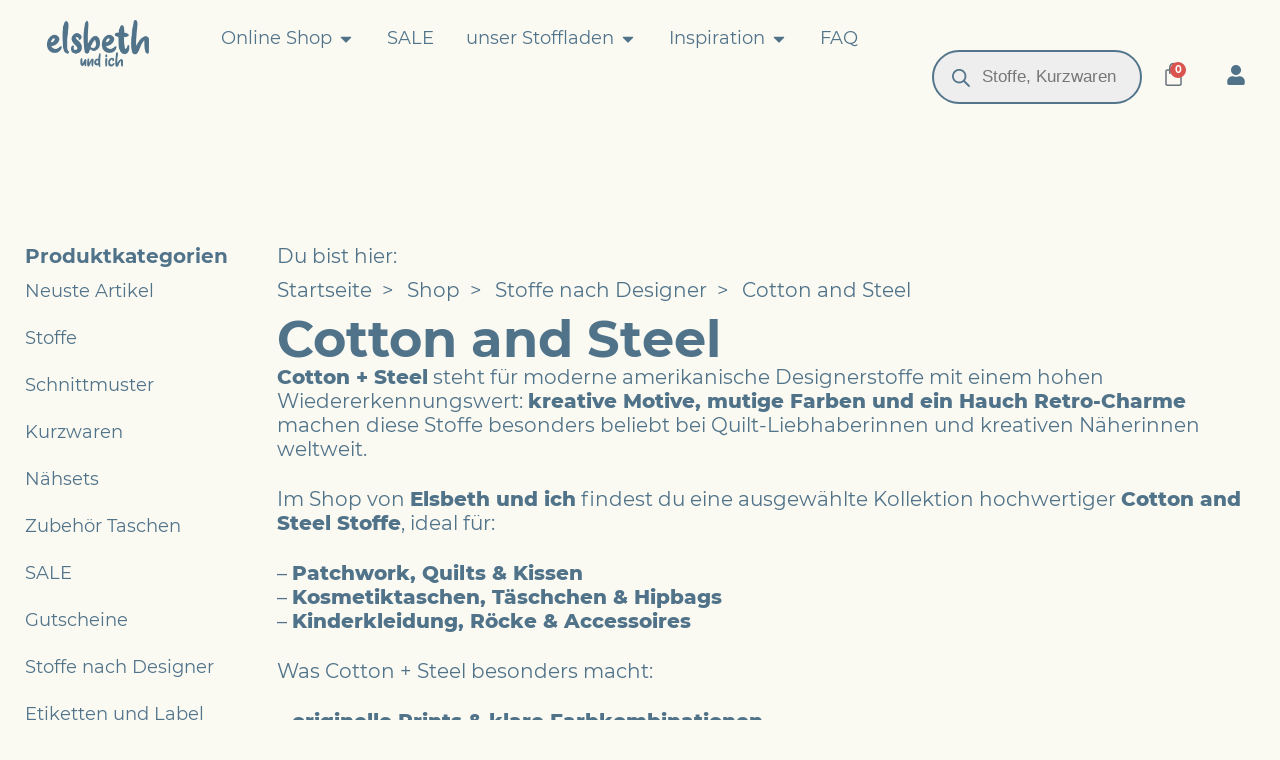

--- FILE ---
content_type: text/html; charset=UTF-8
request_url: https://www.elsbethundich.de/produktkategorie/stoffe-nach-designer/cotton-and-steel/
body_size: 46980
content:
<!doctype html>
<html lang="de">
<head>
	<meta charset="UTF-8">
	<meta name="viewport" content="width=device-width, initial-scale=1">
	<link rel="profile" href="https://gmpg.org/xfn/11">
	<title>Cotton and Steel Stoffe kaufen – bunt &amp; modern nähen</title>
<link data-rocket-prefetch href="https://elsbethundich.b-cdn.net" rel="dns-prefetch">
<link crossorigin data-rocket-preload as="font" href="https://www.elsbethundich.de/wp-content/uploads/Montserrat-Regular.ttf" rel="preload">
<link crossorigin data-rocket-preload as="font" href="https://www.elsbethundich.de/wp-content/uploads/Montserrat-Bold.ttf" rel="preload">
<link crossorigin data-rocket-preload as="font" href="https://www.elsbethundich.de/wp-content/uploads/Montserrat-ExtraBold.ttf" rel="preload"><link rel="preload" data-rocket-preload as="image" imagesrcset="https://elsbethundich.b-cdn.net/wp-content/uploads/logo-elsbeth-und-ich-dark-bochum-stoffladen-1.png.webp 2725w, https://elsbethundich.b-cdn.net/wp-content/uploads/logo-elsbeth-und-ich-dark-bochum-stoffladen-1-1200x546.png.webp 1200w" imagesizes="(max-width: 2725px) 100vw, 2725px" fetchpriority="high">
<meta name="description" content="Cotton and Steel Stoffe bei Elsbeth und ich – kreative Prints, moderne Farben &amp; hochwertige Baumwolle. Ideal für Quilts, Taschen &amp; Kleidung.">
<meta name="robots" content="index, follow, max-snippet:-1, max-image-preview:large, max-video-preview:-1">
<link rel="canonical" href="https://www.elsbethundich.de/produktkategorie/stoffe-nach-designer/cotton-and-steel/">
<meta property="og:url" content="https://www.elsbethundich.de/produktkategorie/stoffe-nach-designer/cotton-and-steel/">
<meta property="og:site_name" content="Elsbeth und Ich">
<meta property="og:locale" content="de_DE">
<meta property="og:type" content="object">
<meta property="og:title" content="Cotton and Steel Stoffe kaufen – bunt &amp; modern nähen">
<meta property="og:description" content="Cotton and Steel Stoffe bei Elsbeth und ich – kreative Prints, moderne Farben &amp; hochwertige Baumwolle. Ideal für Quilts, Taschen &amp; Kleidung.">
<meta property="og:image" content="https://elsbethundich.b-cdn.net/wp-content/uploads/68A5E21A-1C8A-4639-A05F-954FEC6DECE7.png">
<meta property="og:image:secure_url" content="https://elsbethundich.b-cdn.net/wp-content/uploads/68A5E21A-1C8A-4639-A05F-954FEC6DECE7.png">
<meta property="og:image:width" content="2560">
<meta property="og:image:height" content="2560">
<meta property="fb:pages" content="125449374188075">
<meta name="twitter:card" content="summary_large_image">
<meta name="twitter:title" content="Cotton and Steel Stoffe kaufen – bunt &amp; modern nähen">
<meta name="twitter:description" content="Cotton and Steel Stoffe bei Elsbeth und ich – kreative Prints, moderne Farben &amp; hochwertige Baumwolle. Ideal für Quilts, Taschen &amp; Kleidung.">
<meta name="twitter:image" content="https://elsbethundich.b-cdn.net/wp-content/uploads/68A5E21A-1C8A-4639-A05F-954FEC6DECE7.png">
<link rel='dns-prefetch' href='//www.googletagmanager.com' />

<link rel="alternate" type="application/rss+xml" title="Elsbeth und Ich &raquo; Feed" href="https://www.elsbethundich.de/feed/" />
		<!-- This site uses the Google Analytics by MonsterInsights plugin v9.11.1 - Using Analytics tracking - https://www.monsterinsights.com/ -->
							<script data-borlabs-cookie-script-blocker-id='woocommerce-google-analytics' type='text/template' data-borlabs-cookie-script-blocker-src="//www.googletagmanager.com/gtag/js?id=G-QTVE7SDMVG"  data-cfasync="false" data-wpfc-render="false"></script>
			<script data-borlabs-cookie-script-blocker-id='monster-insights' type='text/template' data-cfasync="false" data-wpfc-render="false">
				var mi_version = '9.11.1';
				var mi_track_user = true;
				var mi_no_track_reason = '';
								var MonsterInsightsDefaultLocations = {"page_location":"https:\/\/www.elsbethundich.de\/produktkategorie\/stoffe-nach-designer\/cotton-and-steel\/"};
								if ( typeof MonsterInsightsPrivacyGuardFilter === 'function' ) {
					var MonsterInsightsLocations = (typeof MonsterInsightsExcludeQuery === 'object') ? MonsterInsightsPrivacyGuardFilter( MonsterInsightsExcludeQuery ) : MonsterInsightsPrivacyGuardFilter( MonsterInsightsDefaultLocations );
				} else {
					var MonsterInsightsLocations = (typeof MonsterInsightsExcludeQuery === 'object') ? MonsterInsightsExcludeQuery : MonsterInsightsDefaultLocations;
				}

								var disableStrs = [
										'ga-disable-G-QTVE7SDMVG',
									];

				/* Function to detect opted out users */
				function __gtagTrackerIsOptedOut() {
					for (var index = 0; index < disableStrs.length; index++) {
						if (document.cookie.indexOf(disableStrs[index] + '=true') > -1) {
							return true;
						}
					}

					return false;
				}

				/* Disable tracking if the opt-out cookie exists. */
				if (__gtagTrackerIsOptedOut()) {
					for (var index = 0; index < disableStrs.length; index++) {
						window[disableStrs[index]] = true;
					}
				}

				/* Opt-out function */
				function __gtagTrackerOptout() {
					for (var index = 0; index < disableStrs.length; index++) {
						document.cookie = disableStrs[index] + '=true; expires=Thu, 31 Dec 2099 23:59:59 UTC; path=/';
						window[disableStrs[index]] = true;
					}
				}

				if ('undefined' === typeof gaOptout) {
					function gaOptout() {
						__gtagTrackerOptout();
					}
				}
								window.dataLayer = window.dataLayer || [];

				window.MonsterInsightsDualTracker = {
					helpers: {},
					trackers: {},
				};
				if (mi_track_user) {
					function __gtagDataLayer() {
						dataLayer.push(arguments);
					}

					function __gtagTracker(type, name, parameters) {
						if (!parameters) {
							parameters = {};
						}

						if (parameters.send_to) {
							__gtagDataLayer.apply(null, arguments);
							return;
						}

						if (type === 'event') {
														parameters.send_to = monsterinsights_frontend.v4_id;
							var hookName = name;
							if (typeof parameters['event_category'] !== 'undefined') {
								hookName = parameters['event_category'] + ':' + name;
							}

							if (typeof MonsterInsightsDualTracker.trackers[hookName] !== 'undefined') {
								MonsterInsightsDualTracker.trackers[hookName](parameters);
							} else {
								__gtagDataLayer('event', name, parameters);
							}
							
						} else {
							__gtagDataLayer.apply(null, arguments);
						}
					}

					__gtagTracker('js', new Date());
					__gtagTracker('set', {
						'developer_id.dZGIzZG': true,
											});
					if ( MonsterInsightsLocations.page_location ) {
						__gtagTracker('set', MonsterInsightsLocations);
					}
										__gtagTracker('config', 'G-QTVE7SDMVG', {"forceSSL":"true","anonymize_ip":"true","link_attribution":"true"} );
										window.gtag = __gtagTracker;										(function () {
						/* https://developers.google.com/analytics/devguides/collection/analyticsjs/ */
						/* ga and __gaTracker compatibility shim. */
						var noopfn = function () {
							return null;
						};
						var newtracker = function () {
							return new Tracker();
						};
						var Tracker = function () {
							return null;
						};
						var p = Tracker.prototype;
						p.get = noopfn;
						p.set = noopfn;
						p.send = function () {
							var args = Array.prototype.slice.call(arguments);
							args.unshift('send');
							__gaTracker.apply(null, args);
						};
						var __gaTracker = function () {
							var len = arguments.length;
							if (len === 0) {
								return;
							}
							var f = arguments[len - 1];
							if (typeof f !== 'object' || f === null || typeof f.hitCallback !== 'function') {
								if ('send' === arguments[0]) {
									var hitConverted, hitObject = false, action;
									if ('event' === arguments[1]) {
										if ('undefined' !== typeof arguments[3]) {
											hitObject = {
												'eventAction': arguments[3],
												'eventCategory': arguments[2],
												'eventLabel': arguments[4],
												'value': arguments[5] ? arguments[5] : 1,
											}
										}
									}
									if ('pageview' === arguments[1]) {
										if ('undefined' !== typeof arguments[2]) {
											hitObject = {
												'eventAction': 'page_view',
												'page_path': arguments[2],
											}
										}
									}
									if (typeof arguments[2] === 'object') {
										hitObject = arguments[2];
									}
									if (typeof arguments[5] === 'object') {
										Object.assign(hitObject, arguments[5]);
									}
									if ('undefined' !== typeof arguments[1].hitType) {
										hitObject = arguments[1];
										if ('pageview' === hitObject.hitType) {
											hitObject.eventAction = 'page_view';
										}
									}
									if (hitObject) {
										action = 'timing' === arguments[1].hitType ? 'timing_complete' : hitObject.eventAction;
										hitConverted = mapArgs(hitObject);
										__gtagTracker('event', action, hitConverted);
									}
								}
								return;
							}

							function mapArgs(args) {
								var arg, hit = {};
								var gaMap = {
									'eventCategory': 'event_category',
									'eventAction': 'event_action',
									'eventLabel': 'event_label',
									'eventValue': 'event_value',
									'nonInteraction': 'non_interaction',
									'timingCategory': 'event_category',
									'timingVar': 'name',
									'timingValue': 'value',
									'timingLabel': 'event_label',
									'page': 'page_path',
									'location': 'page_location',
									'title': 'page_title',
									'referrer' : 'page_referrer',
								};
								for (arg in args) {
																		if (!(!args.hasOwnProperty(arg) || !gaMap.hasOwnProperty(arg))) {
										hit[gaMap[arg]] = args[arg];
									} else {
										hit[arg] = args[arg];
									}
								}
								return hit;
							}

							try {
								f.hitCallback();
							} catch (ex) {
							}
						};
						__gaTracker.create = newtracker;
						__gaTracker.getByName = newtracker;
						__gaTracker.getAll = function () {
							return [];
						};
						__gaTracker.remove = noopfn;
						__gaTracker.loaded = true;
						window['__gaTracker'] = __gaTracker;
					})();
									} else {
										console.log("");
					(function () {
						function __gtagTracker() {
							return null;
						}

						window['__gtagTracker'] = __gtagTracker;
						window['gtag'] = __gtagTracker;
					})();
									}
			</script>
							<!-- / Google Analytics by MonsterInsights -->
		<style id='wp-img-auto-sizes-contain-inline-css'>
img:is([sizes=auto i],[sizes^="auto," i]){contain-intrinsic-size:3000px 1500px}
/*# sourceURL=wp-img-auto-sizes-contain-inline-css */
</style>
<link rel='stylesheet' id='german-market-blocks-integrations-css' href='https://elsbethundich.b-cdn.net/wp-content/plugins/woocommerce-german-market/german-market-blocks/build/integrations.css?ver=3.54' media='all' />
<link rel='stylesheet' id='german-market-checkout-block-checkboxes-css' href='https://elsbethundich.b-cdn.net/wp-content/plugins/woocommerce-german-market/german-market-blocks/build/blocks/checkout-checkboxes/style-index.css?ver=3.54' media='all' />
<link rel='stylesheet' id='german-market-product-charging-device-css' href='https://elsbethundich.b-cdn.net/wp-content/plugins/woocommerce-german-market/german-market-blocks/build/blocks/product-charging-device/style-index.css?ver=3.54' media='all' />
<link rel='stylesheet' id='wp-block-library-css' href='https://elsbethundich.b-cdn.net/wp-includes/css/dist/block-library/style.min.css?ver=8bd3c459de46fcce2f8a77aaba33b873' media='all' />
<style id='wpseopress-local-business-style-inline-css'>
span.wp-block-wpseopress-local-business-field{margin-right:8px}

/*# sourceURL=https://www.elsbethundich.de/wp-content/plugins/wp-seopress-pro/public/editor/blocks/local-business/style-index.css */
</style>
<style id='wpseopress-table-of-contents-style-inline-css'>
.wp-block-wpseopress-table-of-contents li.active>a{font-weight:bold}

/*# sourceURL=https://www.elsbethundich.de/wp-content/plugins/wp-seopress-pro/public/editor/blocks/table-of-contents/style-index.css */
</style>
<style id='global-styles-inline-css'>
:root{--wp--preset--aspect-ratio--square: 1;--wp--preset--aspect-ratio--4-3: 4/3;--wp--preset--aspect-ratio--3-4: 3/4;--wp--preset--aspect-ratio--3-2: 3/2;--wp--preset--aspect-ratio--2-3: 2/3;--wp--preset--aspect-ratio--16-9: 16/9;--wp--preset--aspect-ratio--9-16: 9/16;--wp--preset--color--black: #000000;--wp--preset--color--cyan-bluish-gray: #abb8c3;--wp--preset--color--white: #ffffff;--wp--preset--color--pale-pink: #f78da7;--wp--preset--color--vivid-red: #cf2e2e;--wp--preset--color--luminous-vivid-orange: #ff6900;--wp--preset--color--luminous-vivid-amber: #fcb900;--wp--preset--color--light-green-cyan: #7bdcb5;--wp--preset--color--vivid-green-cyan: #00d084;--wp--preset--color--pale-cyan-blue: #8ed1fc;--wp--preset--color--vivid-cyan-blue: #0693e3;--wp--preset--color--vivid-purple: #9b51e0;--wp--preset--gradient--vivid-cyan-blue-to-vivid-purple: linear-gradient(135deg,rgb(6,147,227) 0%,rgb(155,81,224) 100%);--wp--preset--gradient--light-green-cyan-to-vivid-green-cyan: linear-gradient(135deg,rgb(122,220,180) 0%,rgb(0,208,130) 100%);--wp--preset--gradient--luminous-vivid-amber-to-luminous-vivid-orange: linear-gradient(135deg,rgb(252,185,0) 0%,rgb(255,105,0) 100%);--wp--preset--gradient--luminous-vivid-orange-to-vivid-red: linear-gradient(135deg,rgb(255,105,0) 0%,rgb(207,46,46) 100%);--wp--preset--gradient--very-light-gray-to-cyan-bluish-gray: linear-gradient(135deg,rgb(238,238,238) 0%,rgb(169,184,195) 100%);--wp--preset--gradient--cool-to-warm-spectrum: linear-gradient(135deg,rgb(74,234,220) 0%,rgb(151,120,209) 20%,rgb(207,42,186) 40%,rgb(238,44,130) 60%,rgb(251,105,98) 80%,rgb(254,248,76) 100%);--wp--preset--gradient--blush-light-purple: linear-gradient(135deg,rgb(255,206,236) 0%,rgb(152,150,240) 100%);--wp--preset--gradient--blush-bordeaux: linear-gradient(135deg,rgb(254,205,165) 0%,rgb(254,45,45) 50%,rgb(107,0,62) 100%);--wp--preset--gradient--luminous-dusk: linear-gradient(135deg,rgb(255,203,112) 0%,rgb(199,81,192) 50%,rgb(65,88,208) 100%);--wp--preset--gradient--pale-ocean: linear-gradient(135deg,rgb(255,245,203) 0%,rgb(182,227,212) 50%,rgb(51,167,181) 100%);--wp--preset--gradient--electric-grass: linear-gradient(135deg,rgb(202,248,128) 0%,rgb(113,206,126) 100%);--wp--preset--gradient--midnight: linear-gradient(135deg,rgb(2,3,129) 0%,rgb(40,116,252) 100%);--wp--preset--font-size--small: 13px;--wp--preset--font-size--medium: 20px;--wp--preset--font-size--large: 36px;--wp--preset--font-size--x-large: 42px;--wp--preset--spacing--20: 0.44rem;--wp--preset--spacing--30: 0.67rem;--wp--preset--spacing--40: 1rem;--wp--preset--spacing--50: 1.5rem;--wp--preset--spacing--60: 2.25rem;--wp--preset--spacing--70: 3.38rem;--wp--preset--spacing--80: 5.06rem;--wp--preset--shadow--natural: 6px 6px 9px rgba(0, 0, 0, 0.2);--wp--preset--shadow--deep: 12px 12px 50px rgba(0, 0, 0, 0.4);--wp--preset--shadow--sharp: 6px 6px 0px rgba(0, 0, 0, 0.2);--wp--preset--shadow--outlined: 6px 6px 0px -3px rgb(255, 255, 255), 6px 6px rgb(0, 0, 0);--wp--preset--shadow--crisp: 6px 6px 0px rgb(0, 0, 0);}:root { --wp--style--global--content-size: 800px;--wp--style--global--wide-size: 1200px; }:where(body) { margin: 0; }.wp-site-blocks > .alignleft { float: left; margin-right: 2em; }.wp-site-blocks > .alignright { float: right; margin-left: 2em; }.wp-site-blocks > .aligncenter { justify-content: center; margin-left: auto; margin-right: auto; }:where(.wp-site-blocks) > * { margin-block-start: 24px; margin-block-end: 0; }:where(.wp-site-blocks) > :first-child { margin-block-start: 0; }:where(.wp-site-blocks) > :last-child { margin-block-end: 0; }:root { --wp--style--block-gap: 24px; }:root :where(.is-layout-flow) > :first-child{margin-block-start: 0;}:root :where(.is-layout-flow) > :last-child{margin-block-end: 0;}:root :where(.is-layout-flow) > *{margin-block-start: 24px;margin-block-end: 0;}:root :where(.is-layout-constrained) > :first-child{margin-block-start: 0;}:root :where(.is-layout-constrained) > :last-child{margin-block-end: 0;}:root :where(.is-layout-constrained) > *{margin-block-start: 24px;margin-block-end: 0;}:root :where(.is-layout-flex){gap: 24px;}:root :where(.is-layout-grid){gap: 24px;}.is-layout-flow > .alignleft{float: left;margin-inline-start: 0;margin-inline-end: 2em;}.is-layout-flow > .alignright{float: right;margin-inline-start: 2em;margin-inline-end: 0;}.is-layout-flow > .aligncenter{margin-left: auto !important;margin-right: auto !important;}.is-layout-constrained > .alignleft{float: left;margin-inline-start: 0;margin-inline-end: 2em;}.is-layout-constrained > .alignright{float: right;margin-inline-start: 2em;margin-inline-end: 0;}.is-layout-constrained > .aligncenter{margin-left: auto !important;margin-right: auto !important;}.is-layout-constrained > :where(:not(.alignleft):not(.alignright):not(.alignfull)){max-width: var(--wp--style--global--content-size);margin-left: auto !important;margin-right: auto !important;}.is-layout-constrained > .alignwide{max-width: var(--wp--style--global--wide-size);}body .is-layout-flex{display: flex;}.is-layout-flex{flex-wrap: wrap;align-items: center;}.is-layout-flex > :is(*, div){margin: 0;}body .is-layout-grid{display: grid;}.is-layout-grid > :is(*, div){margin: 0;}body{padding-top: 0px;padding-right: 0px;padding-bottom: 0px;padding-left: 0px;}a:where(:not(.wp-element-button)){text-decoration: underline;}:root :where(.wp-element-button, .wp-block-button__link){background-color: #32373c;border-width: 0;color: #fff;font-family: inherit;font-size: inherit;font-style: inherit;font-weight: inherit;letter-spacing: inherit;line-height: inherit;padding-top: calc(0.667em + 2px);padding-right: calc(1.333em + 2px);padding-bottom: calc(0.667em + 2px);padding-left: calc(1.333em + 2px);text-decoration: none;text-transform: inherit;}.has-black-color{color: var(--wp--preset--color--black) !important;}.has-cyan-bluish-gray-color{color: var(--wp--preset--color--cyan-bluish-gray) !important;}.has-white-color{color: var(--wp--preset--color--white) !important;}.has-pale-pink-color{color: var(--wp--preset--color--pale-pink) !important;}.has-vivid-red-color{color: var(--wp--preset--color--vivid-red) !important;}.has-luminous-vivid-orange-color{color: var(--wp--preset--color--luminous-vivid-orange) !important;}.has-luminous-vivid-amber-color{color: var(--wp--preset--color--luminous-vivid-amber) !important;}.has-light-green-cyan-color{color: var(--wp--preset--color--light-green-cyan) !important;}.has-vivid-green-cyan-color{color: var(--wp--preset--color--vivid-green-cyan) !important;}.has-pale-cyan-blue-color{color: var(--wp--preset--color--pale-cyan-blue) !important;}.has-vivid-cyan-blue-color{color: var(--wp--preset--color--vivid-cyan-blue) !important;}.has-vivid-purple-color{color: var(--wp--preset--color--vivid-purple) !important;}.has-black-background-color{background-color: var(--wp--preset--color--black) !important;}.has-cyan-bluish-gray-background-color{background-color: var(--wp--preset--color--cyan-bluish-gray) !important;}.has-white-background-color{background-color: var(--wp--preset--color--white) !important;}.has-pale-pink-background-color{background-color: var(--wp--preset--color--pale-pink) !important;}.has-vivid-red-background-color{background-color: var(--wp--preset--color--vivid-red) !important;}.has-luminous-vivid-orange-background-color{background-color: var(--wp--preset--color--luminous-vivid-orange) !important;}.has-luminous-vivid-amber-background-color{background-color: var(--wp--preset--color--luminous-vivid-amber) !important;}.has-light-green-cyan-background-color{background-color: var(--wp--preset--color--light-green-cyan) !important;}.has-vivid-green-cyan-background-color{background-color: var(--wp--preset--color--vivid-green-cyan) !important;}.has-pale-cyan-blue-background-color{background-color: var(--wp--preset--color--pale-cyan-blue) !important;}.has-vivid-cyan-blue-background-color{background-color: var(--wp--preset--color--vivid-cyan-blue) !important;}.has-vivid-purple-background-color{background-color: var(--wp--preset--color--vivid-purple) !important;}.has-black-border-color{border-color: var(--wp--preset--color--black) !important;}.has-cyan-bluish-gray-border-color{border-color: var(--wp--preset--color--cyan-bluish-gray) !important;}.has-white-border-color{border-color: var(--wp--preset--color--white) !important;}.has-pale-pink-border-color{border-color: var(--wp--preset--color--pale-pink) !important;}.has-vivid-red-border-color{border-color: var(--wp--preset--color--vivid-red) !important;}.has-luminous-vivid-orange-border-color{border-color: var(--wp--preset--color--luminous-vivid-orange) !important;}.has-luminous-vivid-amber-border-color{border-color: var(--wp--preset--color--luminous-vivid-amber) !important;}.has-light-green-cyan-border-color{border-color: var(--wp--preset--color--light-green-cyan) !important;}.has-vivid-green-cyan-border-color{border-color: var(--wp--preset--color--vivid-green-cyan) !important;}.has-pale-cyan-blue-border-color{border-color: var(--wp--preset--color--pale-cyan-blue) !important;}.has-vivid-cyan-blue-border-color{border-color: var(--wp--preset--color--vivid-cyan-blue) !important;}.has-vivid-purple-border-color{border-color: var(--wp--preset--color--vivid-purple) !important;}.has-vivid-cyan-blue-to-vivid-purple-gradient-background{background: var(--wp--preset--gradient--vivid-cyan-blue-to-vivid-purple) !important;}.has-light-green-cyan-to-vivid-green-cyan-gradient-background{background: var(--wp--preset--gradient--light-green-cyan-to-vivid-green-cyan) !important;}.has-luminous-vivid-amber-to-luminous-vivid-orange-gradient-background{background: var(--wp--preset--gradient--luminous-vivid-amber-to-luminous-vivid-orange) !important;}.has-luminous-vivid-orange-to-vivid-red-gradient-background{background: var(--wp--preset--gradient--luminous-vivid-orange-to-vivid-red) !important;}.has-very-light-gray-to-cyan-bluish-gray-gradient-background{background: var(--wp--preset--gradient--very-light-gray-to-cyan-bluish-gray) !important;}.has-cool-to-warm-spectrum-gradient-background{background: var(--wp--preset--gradient--cool-to-warm-spectrum) !important;}.has-blush-light-purple-gradient-background{background: var(--wp--preset--gradient--blush-light-purple) !important;}.has-blush-bordeaux-gradient-background{background: var(--wp--preset--gradient--blush-bordeaux) !important;}.has-luminous-dusk-gradient-background{background: var(--wp--preset--gradient--luminous-dusk) !important;}.has-pale-ocean-gradient-background{background: var(--wp--preset--gradient--pale-ocean) !important;}.has-electric-grass-gradient-background{background: var(--wp--preset--gradient--electric-grass) !important;}.has-midnight-gradient-background{background: var(--wp--preset--gradient--midnight) !important;}.has-small-font-size{font-size: var(--wp--preset--font-size--small) !important;}.has-medium-font-size{font-size: var(--wp--preset--font-size--medium) !important;}.has-large-font-size{font-size: var(--wp--preset--font-size--large) !important;}.has-x-large-font-size{font-size: var(--wp--preset--font-size--x-large) !important;}
:root :where(.wp-block-pullquote){font-size: 1.5em;line-height: 1.6;}
/*# sourceURL=global-styles-inline-css */
</style>
<link rel='stylesheet' id='woocommerce-layout-css' href='https://elsbethundich.b-cdn.net/wp-content/plugins/woocommerce/assets/css/woocommerce-layout.css?ver=10.4.3' media='all' />
<link rel='stylesheet' id='woocommerce-smallscreen-css' href='https://elsbethundich.b-cdn.net/wp-content/plugins/woocommerce/assets/css/woocommerce-smallscreen.css?ver=10.4.3' media='only screen and (max-width: 768px)' />
<link rel='stylesheet' id='woocommerce-general-css' href='https://elsbethundich.b-cdn.net/wp-content/plugins/woocommerce/assets/css/woocommerce.css?ver=10.4.3' media='all' />
<style id='woocommerce-inline-inline-css'>
.woocommerce form .form-row .required { visibility: visible; }
/*# sourceURL=woocommerce-inline-inline-css */
</style>
<link rel='stylesheet' id='dce-style-css' href='https://elsbethundich.b-cdn.net/wp-content/plugins/dynamic-content-for-elementor/assets/css/style.min.css?ver=3.3.25' media='all' />
<link rel='stylesheet' id='dce-dynamic-visibility-css' href='https://elsbethundich.b-cdn.net/wp-content/plugins/dynamic-content-for-elementor/assets/css/dynamic-visibility.min.css?ver=3.3.25' media='all' />
<link rel='stylesheet' id='dgwt-wcas-style-css' href='https://elsbethundich.b-cdn.net/wp-content/plugins/ajax-search-for-woocommerce-premium/assets/css/style.min.css?ver=1.32.2' media='all' />
<link rel='stylesheet' id='hello-elementor-css' href='https://elsbethundich.b-cdn.net/wp-content/themes/hello-elementor/assets/css/reset.css?ver=3.4.6' media='all' />
<link rel='stylesheet' id='hello-elementor-theme-style-css' href='https://elsbethundich.b-cdn.net/wp-content/themes/hello-elementor/assets/css/theme.css?ver=3.4.6' media='all' />
<link rel='stylesheet' id='hello-elementor-header-footer-css' href='https://elsbethundich.b-cdn.net/wp-content/themes/hello-elementor/assets/css/header-footer.css?ver=3.4.6' media='all' />
<link rel='stylesheet' id='elementor-frontend-css' href='https://elsbethundich.b-cdn.net/wp-content/plugins/elementor/assets/css/frontend.min.css?ver=3.34.2' media='all' />
<link rel='stylesheet' id='elementor-post-95838-css' href='https://elsbethundich.b-cdn.net/wp-content/uploads/elementor/css/post-95838.css?ver=1769134642' media='all' />
<link rel='stylesheet' id='widget-image-css' href='https://elsbethundich.b-cdn.net/wp-content/plugins/elementor/assets/css/widget-image.min.css?ver=3.34.2' media='all' />
<link rel='stylesheet' id='widget-woocommerce-products-css' href='https://elsbethundich.b-cdn.net/wp-content/plugins/elementor-pro/assets/css/widget-woocommerce-products.min.css?ver=3.34.1' media='all' />
<link rel='stylesheet' id='widget-woocommerce-categories-css' href='https://elsbethundich.b-cdn.net/wp-content/plugins/elementor-pro/assets/css/widget-woocommerce-categories.min.css?ver=3.34.1' media='all' />
<link rel='stylesheet' id='widget-heading-css' href='https://elsbethundich.b-cdn.net/wp-content/plugins/elementor/assets/css/widget-heading.min.css?ver=3.34.2' media='all' />
<link rel='stylesheet' id='widget-mega-menu-css' href='https://elsbethundich.b-cdn.net/wp-content/plugins/elementor-pro/assets/css/widget-mega-menu.min.css?ver=3.34.1' media='all' />
<link rel='stylesheet' id='widget-woocommerce-menu-cart-css' href='https://elsbethundich.b-cdn.net/wp-content/plugins/elementor-pro/assets/css/widget-woocommerce-menu-cart.min.css?ver=3.34.1' media='all' />
<link rel='stylesheet' id='e-sticky-css' href='https://elsbethundich.b-cdn.net/wp-content/plugins/elementor-pro/assets/css/modules/sticky.min.css?ver=3.34.1' media='all' />
<link rel='stylesheet' id='widget-nav-menu-css' href='https://elsbethundich.b-cdn.net/wp-content/plugins/elementor-pro/assets/css/widget-nav-menu.min.css?ver=3.34.1' media='all' />
<link rel='stylesheet' id='widget-social-icons-css' href='https://elsbethundich.b-cdn.net/wp-content/plugins/elementor/assets/css/widget-social-icons.min.css?ver=3.34.2' media='all' />
<link rel='stylesheet' id='e-apple-webkit-css' href='https://elsbethundich.b-cdn.net/wp-content/plugins/elementor/assets/css/conditionals/apple-webkit.min.css?ver=3.34.2' media='all' />
<link rel='stylesheet' id='dashicons-css' href='https://elsbethundich.b-cdn.net/wp-includes/css/dashicons.min.css?ver=8bd3c459de46fcce2f8a77aaba33b873' media='all' />
<link rel='stylesheet' id='elementor-post-95854-css' href='https://elsbethundich.b-cdn.net/wp-content/uploads/elementor/css/post-95854.css?ver=1769134644' media='all' />
<link rel='stylesheet' id='elementor-post-95857-css' href='https://elsbethundich.b-cdn.net/wp-content/uploads/elementor/css/post-95857.css?ver=1769134645' media='all' />
<link rel='stylesheet' id='elementor-post-96327-css' href='https://elsbethundich.b-cdn.net/wp-content/uploads/elementor/css/post-96327.css?ver=1769134648' media='all' />
<link rel='stylesheet' id='mollie-applepaydirect-css' href='https://elsbethundich.b-cdn.net/wp-content/plugins/mollie-payments-for-woocommerce/public/css/mollie-applepaydirect.min.css?ver=1768875518' media='screen' />
<link rel='stylesheet' id='borlabs-cookie-custom-css' href='https://www.elsbethundich.de/wp-content/cache/borlabs-cookie/1/borlabs-cookie-1-de.css?ver=3.3.23-95' media='all' />
<link rel='stylesheet' id='german-market-blocks-order-button-position-css' href='https://elsbethundich.b-cdn.net/wp-content/plugins/woocommerce-german-market/german-market-blocks/additional-css/order-button-checkout-fields.css?ver=3.54' media='all' />
<link rel='stylesheet' id='woocommerce-de_frontend_styles-css' href='https://elsbethundich.b-cdn.net/wp-content/plugins/woocommerce-german-market/css/frontend.min.css?ver=3.54' media='all' />
<link rel='stylesheet' id='sib-front-css-css' href='https://elsbethundich.b-cdn.net/wp-content/plugins/mailin/css/mailin-front.css?ver=8bd3c459de46fcce2f8a77aaba33b873' media='all' />
<style id='rocket-lazyload-inline-css'>
.rll-youtube-player{position:relative;padding-bottom:56.23%;height:0;overflow:hidden;max-width:100%;}.rll-youtube-player:focus-within{outline: 2px solid currentColor;outline-offset: 5px;}.rll-youtube-player iframe{position:absolute;top:0;left:0;width:100%;height:100%;z-index:100;background:0 0}.rll-youtube-player img{bottom:0;display:block;left:0;margin:auto;max-width:100%;width:100%;position:absolute;right:0;top:0;border:none;height:auto;-webkit-transition:.4s all;-moz-transition:.4s all;transition:.4s all}.rll-youtube-player img:hover{-webkit-filter:brightness(75%)}.rll-youtube-player .play{height:100%;width:100%;left:0;top:0;position:absolute;background:url(https://elsbethundich.b-cdn.net/wp-content/plugins/wp-rocket/assets/img/youtube.png) no-repeat center;background-color: transparent !important;cursor:pointer;border:none;}.wp-embed-responsive .wp-has-aspect-ratio .rll-youtube-player{position:absolute;padding-bottom:0;width:100%;height:100%;top:0;bottom:0;left:0;right:0}
/*# sourceURL=rocket-lazyload-inline-css */
</style>
<script id="woocommerce-google-analytics-integration-gtag-js-after">
/* Google Analytics for WooCommerce (gtag.js) */
					window.dataLayer = window.dataLayer || [];
					function gtag(){dataLayer.push(arguments);}
					// Set up default consent state.
					for ( const mode of [{"analytics_storage":"denied","ad_storage":"denied","ad_user_data":"denied","ad_personalization":"denied","region":["AT","BE","BG","HR","CY","CZ","DK","EE","FI","FR","DE","GR","HU","IS","IE","IT","LV","LI","LT","LU","MT","NL","NO","PL","PT","RO","SK","SI","ES","SE","GB","CH"]}] || [] ) {
						gtag( "consent", "default", { "wait_for_update": 500, ...mode } );
					}
					gtag("js", new Date());
					gtag("set", "developer_id.dOGY3NW", true);
					gtag("config", "G-QTVE7SDMVG", {"track_404":true,"allow_google_signals":false,"logged_in":false,"linker":{"domains":[],"allow_incoming":false},"custom_map":{"dimension1":"logged_in"}});
//# sourceURL=woocommerce-google-analytics-integration-gtag-js-after
</script>
<script data-borlabs-cookie-script-blocker-handle="monsterinsights-frontend-script" data-borlabs-cookie-script-blocker-id="monster-insights" type='text/template' data-borlabs-cookie-script-blocker-src="https://elsbethundich.b-cdn.net/wp-content/plugins/google-analytics-for-wordpress/assets/js/frontend-gtag.min.js?ver=9.11.1" id="monsterinsights-frontend-script-js" data-wp-strategy="async"></script><script data-borlabs-cookie-script-blocker-handle="monsterinsights-frontend-script" data-borlabs-cookie-script-blocker-id="monster-insights" type='text/template' data-cfasync="false" data-wpfc-render="false" id='monsterinsights-frontend-script-js-extra'>var monsterinsights_frontend = {"js_events_tracking":"true","download_extensions":"doc,pdf,ppt,zip,xls,docx,pptx,xlsx","inbound_paths":"[{\"path\":\"\\\/go\\\/\",\"label\":\"affiliate\"},{\"path\":\"\\\/recommend\\\/\",\"label\":\"affiliate\"}]","home_url":"https:\/\/www.elsbethundich.de","hash_tracking":"false","v4_id":"G-QTVE7SDMVG"};</script><script src="https://elsbethundich.b-cdn.net/wp-includes/js/jquery/jquery.min.js?ver=3.7.1" id="jquery-core-js"></script>
<script src="https://elsbethundich.b-cdn.net/wp-includes/js/jquery/jquery-migrate.min.js?ver=3.4.1" id="jquery-migrate-js"></script>
<script src="https://elsbethundich.b-cdn.net/wp-content/plugins/woocommerce/assets/js/jquery-blockui/jquery.blockUI.min.js?ver=2.7.0-wc.10.4.3" id="wc-jquery-blockui-js" defer data-wp-strategy="defer"></script>
<script src="https://elsbethundich.b-cdn.net/wp-content/plugins/woocommerce/assets/js/js-cookie/js.cookie.min.js?ver=2.1.4-wc.10.4.3" id="wc-js-cookie-js" defer data-wp-strategy="defer"></script>
<script id="woocommerce-js-extra">
var woocommerce_params = {"ajax_url":"/wp-admin/admin-ajax.php","wc_ajax_url":"/?wc-ajax=%%endpoint%%","i18n_password_show":"Passwort anzeigen","i18n_password_hide":"Passwort ausblenden"};
//# sourceURL=woocommerce-js-extra
</script>
<script src="https://elsbethundich.b-cdn.net/wp-content/plugins/woocommerce/assets/js/frontend/woocommerce.min.js?ver=10.4.3" id="woocommerce-js" defer data-wp-strategy="defer"></script>
<script id="wc-cart-fragments-js-extra">
var wc_cart_fragments_params = {"ajax_url":"/wp-admin/admin-ajax.php","wc_ajax_url":"/?wc-ajax=%%endpoint%%","cart_hash_key":"wc_cart_hash_12a0846554d235540a87711109eda2bd","fragment_name":"wc_fragments_12a0846554d235540a87711109eda2bd","request_timeout":"5000"};
//# sourceURL=wc-cart-fragments-js-extra
</script>
<script src="https://elsbethundich.b-cdn.net/wp-content/plugins/woocommerce/assets/js/frontend/cart-fragments.min.js?ver=10.4.3" id="wc-cart-fragments-js" defer data-wp-strategy="defer"></script>
<script data-no-optimize="1" data-no-minify="1" data-cfasync="false" nowprocket src="https://www.elsbethundich.de/wp-content/cache/borlabs-cookie/1/borlabs-cookie-config-de.json.js?ver=3.3.23-89" id="borlabs-cookie-config-js"></script>
<script data-no-optimize="1" data-no-minify="1" data-cfasync="false" nowprocket src="https://www.elsbethundich.de/wp-content/plugins/borlabs-cookie/assets/javascript/borlabs-cookie-prioritize.min.js?ver=3.3.23" id="borlabs-cookie-prioritize-js"></script>
<script id="woocommerce_de_frontend-js-extra">
var sepa_ajax_object = {"ajax_url":"https://www.elsbethundich.de/wp-admin/admin-ajax.php","nonce":"9124143668"};
var woocommerce_remove_updated_totals = {"val":"0"};
var woocommerce_payment_update = {"val":"1"};
var german_market_price_variable_products = {"val":"gm_default"};
var german_market_price_variable_theme_extra_element = {"val":".elementor-jet-single-price.jet-woo-builder .price:first-child"};
var german_market_legal_info_product_reviews = {"element":".woocommerce-Reviews .commentlist","activated":"off"};
var ship_different_address = {"message":"\u003Cp class=\"woocommerce-notice woocommerce-notice--info woocommerce-info\" id=\"german-market-puchase-on-account-message\"\u003E\"Lieferung an eine andere Adresse senden\" ist f\u00fcr die gew\u00e4hlte Zahlungsart \"Kauf auf Rechnung\" nicht verf\u00fcgbar und wurde deaktiviert!\u003C/p\u003E","before_element":".woocommerce-checkout-payment"};
//# sourceURL=woocommerce_de_frontend-js-extra
</script>
<script src="https://elsbethundich.b-cdn.net/wp-content/plugins/woocommerce-german-market/js/WooCommerce-German-Market-Frontend.min.js?ver=3.54" id="woocommerce_de_frontend-js"></script>
<script id="sib-front-js-js-extra">
var sibErrMsg = {"invalidMail":"Please fill out valid email address","requiredField":"Please fill out required fields","invalidDateFormat":"Please fill out valid date format","invalidSMSFormat":"Please fill out valid phone number"};
var ajax_sib_front_object = {"ajax_url":"https://www.elsbethundich.de/wp-admin/admin-ajax.php","ajax_nonce":"e2aa5bc461","flag_url":"https://www.elsbethundich.de/wp-content/plugins/mailin/img/flags/"};
//# sourceURL=sib-front-js-js-extra
</script>
<script src="https://elsbethundich.b-cdn.net/wp-content/plugins/mailin/js/mailin-front.js?ver=1768529825" id="sib-front-js-js"></script>
<link rel="next" href="https://www.elsbethundich.de/produktkategorie/stoffe-nach-designer/cotton-and-steel/page/2/"><link rel="https://api.w.org/" href="https://www.elsbethundich.de/wp-json/" /><link rel="alternate" title="JSON" type="application/json" href="https://www.elsbethundich.de/wp-json/wp/v2/product_cat/138" />		<style>
			.dgwt-wcas-ico-magnifier,.dgwt-wcas-ico-magnifier-handler{max-width:20px}.dgwt-wcas-search-wrapp{max-width:600px}.dgwt-wcas-style-pirx .dgwt-wcas-sf-wrapp{background-color:#fafaf2}.dgwt-wcas-search-wrapp .dgwt-wcas-sf-wrapp input[type=search].dgwt-wcas-search-input,.dgwt-wcas-search-wrapp .dgwt-wcas-sf-wrapp input[type=search].dgwt-wcas-search-input:hover,.dgwt-wcas-search-wrapp .dgwt-wcas-sf-wrapp input[type=search].dgwt-wcas-search-input:focus{color:#53758b;border-color:#53758b}.dgwt-wcas-sf-wrapp input[type=search].dgwt-wcas-search-input::placeholder{color:#53758b;opacity:.3}.dgwt-wcas-sf-wrapp input[type=search].dgwt-wcas-search-input::-webkit-input-placeholder{color:#53758b;opacity:.3}.dgwt-wcas-sf-wrapp input[type=search].dgwt-wcas-search-input:-moz-placeholder{color:#53758b;opacity:.3}.dgwt-wcas-sf-wrapp input[type=search].dgwt-wcas-search-input::-moz-placeholder{color:#53758b;opacity:.3}.dgwt-wcas-sf-wrapp input[type=search].dgwt-wcas-search-input:-ms-input-placeholder{color:#53758b}.dgwt-wcas-no-submit.dgwt-wcas-search-wrapp .dgwt-wcas-ico-magnifier path,.dgwt-wcas-search-wrapp .dgwt-wcas-close path{fill:#53758b}.dgwt-wcas-loader-circular-path{stroke:#53758b}.dgwt-wcas-preloader{opacity:.6}.dgwt-wcas-search-wrapp .dgwt-wcas-sf-wrapp .dgwt-wcas-search-submit::before{}.dgwt-wcas-search-wrapp .dgwt-wcas-sf-wrapp .dgwt-wcas-search-submit:hover::before,.dgwt-wcas-search-wrapp .dgwt-wcas-sf-wrapp .dgwt-wcas-search-submit:focus::before{}.dgwt-wcas-search-wrapp .dgwt-wcas-sf-wrapp .dgwt-wcas-search-submit,.dgwt-wcas-om-bar .dgwt-wcas-om-return{color:#53758b}.dgwt-wcas-search-wrapp .dgwt-wcas-ico-magnifier,.dgwt-wcas-search-wrapp .dgwt-wcas-sf-wrapp .dgwt-wcas-search-submit svg path,.dgwt-wcas-om-bar .dgwt-wcas-om-return svg path{fill:#53758b}		</style>
		<!-- Google site verification - Google for WooCommerce -->
<meta name="google-site-verification" content="qPVKY5USn3YVP8fdXwuO2x0mSk7l6TJtg77JRdw0phI" />
	<noscript><style>.woocommerce-product-gallery{ opacity: 1 !important; }</style></noscript>
	<meta name="generator" content="Elementor 3.34.2; features: e_font_icon_svg, additional_custom_breakpoints; settings: css_print_method-external, google_font-enabled, font_display-swap">
<script nowprocket data-borlabs-cookie-script-blocker-ignore>
if ('0' === '1' && ('0' === '1' || '1' === '1')) {
    window['gtag_enable_tcf_support'] = true;
}
window.dataLayer = window.dataLayer || [];
if (typeof gtag !== 'function') {
    function gtag() {
        dataLayer.push(arguments);
    }
}
gtag('set', 'developer_id.dYjRjMm', true);
if ('0' === '1' || '1' === '1') {
    if (window.BorlabsCookieGoogleConsentModeDefaultSet !== true) {
        let getCookieValue = function (name) {
            return document.cookie.match('(^|;)\\s*' + name + '\\s*=\\s*([^;]+)')?.pop() || '';
        };
        let cookieValue = getCookieValue('borlabs-cookie-gcs');
        let consentsFromCookie = {};
        if (cookieValue !== '') {
            consentsFromCookie = JSON.parse(decodeURIComponent(cookieValue));
        }
        let defaultValues = {
            'ad_storage': 'denied',
            'ad_user_data': 'denied',
            'ad_personalization': 'denied',
            'analytics_storage': 'denied',
            'functionality_storage': 'denied',
            'personalization_storage': 'denied',
            'security_storage': 'denied',
            'wait_for_update': 500,
        };
        gtag('consent', 'default', { ...defaultValues, ...consentsFromCookie });
    }
    window.BorlabsCookieGoogleConsentModeDefaultSet = true;
    let borlabsCookieConsentChangeHandler = function () {
        window.dataLayer = window.dataLayer || [];
        if (typeof gtag !== 'function') { function gtag(){dataLayer.push(arguments);} }

        let getCookieValue = function (name) {
            return document.cookie.match('(^|;)\\s*' + name + '\\s*=\\s*([^;]+)')?.pop() || '';
        };
        let cookieValue = getCookieValue('borlabs-cookie-gcs');
        let consentsFromCookie = {};
        if (cookieValue !== '') {
            consentsFromCookie = JSON.parse(decodeURIComponent(cookieValue));
        }

        consentsFromCookie.analytics_storage = BorlabsCookie.Consents.hasConsent('google-analytics') ? 'granted' : 'denied';

        BorlabsCookie.CookieLibrary.setCookie(
            'borlabs-cookie-gcs',
            JSON.stringify(consentsFromCookie),
            BorlabsCookie.Settings.automaticCookieDomainAndPath.value ? '' : BorlabsCookie.Settings.cookieDomain.value,
            BorlabsCookie.Settings.cookiePath.value,
            BorlabsCookie.Cookie.getPluginCookie().expires,
            BorlabsCookie.Settings.cookieSecure.value,
            BorlabsCookie.Settings.cookieSameSite.value
        );
    }
    document.addEventListener('borlabs-cookie-consent-saved', borlabsCookieConsentChangeHandler);
    document.addEventListener('borlabs-cookie-handle-unblock', borlabsCookieConsentChangeHandler);
}
if ('0' === '1') {
    gtag("js", new Date());
    gtag("config", "G-QTVE7SDMVG", {"anonymize_ip": true});

    (function (w, d, s, i) {
        var f = d.getElementsByTagName(s)[0],
            j = d.createElement(s);
        j.async = true;
        j.src =
            "https://www.googletagmanager.com/gtag/js?id=" + i;
        f.parentNode.insertBefore(j, f);
    })(window, document, "script", "G-QTVE7SDMVG");
}
</script><script nowprocket data-no-optimize="1" data-no-minify="1" data-cfasync="false" data-borlabs-cookie-script-blocker-ignore>
if ('{{ iab-tcf-enabled }}' === '1' && ('0' === '1' || '1' === '1')) {
    window['gtag_enable_tcf_support'] = true;
}
window.dataLayer = window.dataLayer || [];
if (typeof gtag !== 'function') {
    function gtag() {
        dataLayer.push(arguments);
    }
}
gtag('set', 'developer_id.dYjRjMm', true);
if ('0' === '1' || '1' === '1') {
    if (window.BorlabsCookieGoogleConsentModeDefaultSet !== true) {
        let getCookieValue = function (name) {
            return document.cookie.match('(^|;)\\s*' + name + '\\s*=\\s*([^;]+)')?.pop() || '';
        };
        let cookieValue = getCookieValue('borlabs-cookie-gcs');
        let consentsFromCookie = {};
        if (cookieValue !== '') {
            consentsFromCookie = JSON.parse(decodeURIComponent(cookieValue));
        }
        let defaultValues = {
            'ad_storage': 'denied',
            'ad_user_data': 'denied',
            'ad_personalization': 'denied',
            'analytics_storage': 'denied',
            'functionality_storage': 'denied',
            'personalization_storage': 'denied',
            'security_storage': 'denied',
            'wait_for_update': 500,
        };
        gtag('consent', 'default', { ...defaultValues, ...consentsFromCookie });
    }
    window.BorlabsCookieGoogleConsentModeDefaultSet = true;
    let borlabsCookieConsentChangeHandler = function () {
        window.dataLayer = window.dataLayer || [];
        if (typeof gtag !== 'function') { function gtag(){dataLayer.push(arguments);} }

        let getCookieValue = function (name) {
            return document.cookie.match('(^|;)\\s*' + name + '\\s*=\\s*([^;]+)')?.pop() || '';
        };
        let cookieValue = getCookieValue('borlabs-cookie-gcs');
        let consentsFromCookie = {};
        if (cookieValue !== '') {
            consentsFromCookie = JSON.parse(decodeURIComponent(cookieValue));
        }

        consentsFromCookie.analytics_storage = BorlabsCookie.Consents.hasConsent('woocommerce-google-analytics') ? 'granted' : 'denied';

        BorlabsCookie.CookieLibrary.setCookie(
            'borlabs-cookie-gcs',
            JSON.stringify(consentsFromCookie),
            BorlabsCookie.Settings.automaticCookieDomainAndPath.value ? '' : BorlabsCookie.Settings.cookieDomain.value,
            BorlabsCookie.Settings.cookiePath.value,
            BorlabsCookie.Cookie.getPluginCookie().expires,
            BorlabsCookie.Settings.cookieSecure.value,
            BorlabsCookie.Settings.cookieSameSite.value
        );
    }
    document.addEventListener('borlabs-cookie-consent-saved', borlabsCookieConsentChangeHandler);
    document.addEventListener('borlabs-cookie-handle-unblock', borlabsCookieConsentChangeHandler);
}
if ('0' === '1') {
    document.addEventListener('borlabs-cookie-after-init', function () {
		window.BorlabsCookie.Unblock.unblockScriptBlockerId('woocommerce-google-analytics');
	});
}
</script><script nowprocket data-no-optimize="1" data-no-minify="1" data-cfasync="false" data-borlabs-cookie-script-blocker-ignore>
if ('{{ iab-tcf-enabled }}' === '1' && ('0' === '1' || '1' === '1')) {
    window['gtag_enable_tcf_support'] = true;
}
window.dataLayer = window.dataLayer || [];
if (typeof gtag !== 'function') {
    function gtag() {
        dataLayer.push(arguments);
    }
}
gtag('set', 'developer_id.dYjRjMm', true);
if ('0' === '1' || '1' === '1') {
    if (window.BorlabsCookieGoogleConsentModeDefaultSet !== true) {
        let getCookieValue = function (name) {
            return document.cookie.match('(^|;)\\s*' + name + '\\s*=\\s*([^;]+)')?.pop() || '';
        };
        let cookieValue = getCookieValue('borlabs-cookie-gcs');
        let consentsFromCookie = {};
        if (cookieValue !== '') {
            consentsFromCookie = JSON.parse(decodeURIComponent(cookieValue));
        }
        let defaultValues = {
            'ad_storage': 'denied',
            'ad_user_data': 'denied',
            'ad_personalization': 'denied',
            'analytics_storage': 'denied',
            'functionality_storage': 'denied',
            'personalization_storage': 'denied',
            'security_storage': 'denied',
            'wait_for_update': 500,
        };
        gtag('consent', 'default', { ...defaultValues, ...consentsFromCookie });
    }
    window.BorlabsCookieGoogleConsentModeDefaultSet = true;
    let borlabsCookieConsentChangeHandler = function () {
        window.dataLayer = window.dataLayer || [];
        if (typeof gtag !== 'function') { function gtag(){dataLayer.push(arguments);} }

        let getCookieValue = function (name) {
            return document.cookie.match('(^|;)\\s*' + name + '\\s*=\\s*([^;]+)')?.pop() || '';
        };
        let cookieValue = getCookieValue('borlabs-cookie-gcs');
        let consentsFromCookie = {};
        if (cookieValue !== '') {
            consentsFromCookie = JSON.parse(decodeURIComponent(cookieValue));
        }

        consentsFromCookie.analytics_storage = BorlabsCookie.Consents.hasConsent('google-analytics-monster-insights') ? 'granted' : 'denied';

        BorlabsCookie.CookieLibrary.setCookie(
            'borlabs-cookie-gcs',
            JSON.stringify(consentsFromCookie),
            BorlabsCookie.Settings.automaticCookieDomainAndPath.value ? '' : BorlabsCookie.Settings.cookieDomain.value,
            BorlabsCookie.Settings.cookiePath.value,
            BorlabsCookie.Cookie.getPluginCookie().expires,
            BorlabsCookie.Settings.cookieSecure.value,
            BorlabsCookie.Settings.cookieSameSite.value
        );
    }
    document.addEventListener('borlabs-cookie-consent-saved', borlabsCookieConsentChangeHandler);
    document.addEventListener('borlabs-cookie-handle-unblock', borlabsCookieConsentChangeHandler);
}
if ('0' === '1') {
    document.addEventListener('borlabs-cookie-after-init', function () {
		window.BorlabsCookie.Unblock.unblockScriptBlockerId('monster-insights');
	});
}
</script><script nowprocket data-no-optimize="1" data-no-minify="1" data-cfasync="false" data-borlabs-cookie-script-blocker-ignore>
    (function () {
        if ('0' === '1' && '1' === '1') {
            window['gtag_enable_tcf_support'] = true;
        }
        window.dataLayer = window.dataLayer || [];
        if (typeof window.gtag !== 'function') {
            window.gtag = function () {
                window.dataLayer.push(arguments);
            };
        }
        gtag('set', 'developer_id.dYjRjMm', true);
        if ('1' === '1') {
            let getCookieValue = function (name) {
                return document.cookie.match('(^|;)\\s*' + name + '\\s*=\\s*([^;]+)')?.pop() || '';
            };
            const gtmRegionsData = '{{ google-tag-manager-cm-regional-defaults }}';
            let gtmRegions = [];
            if (gtmRegionsData !== '\{\{ google-tag-manager-cm-regional-defaults \}\}') {
                gtmRegions = JSON.parse(gtmRegionsData);
            }
            let defaultRegion = null;
            for (let gtmRegionIndex in gtmRegions) {
                let gtmRegion = gtmRegions[gtmRegionIndex];
                if (gtmRegion['google-tag-manager-cm-region'] === '') {
                    defaultRegion = gtmRegion;
                } else {
                    gtag('consent', 'default', {
                        'ad_storage': gtmRegion['google-tag-manager-cm-default-ad-storage'],
                        'ad_user_data': gtmRegion['google-tag-manager-cm-default-ad-user-data'],
                        'ad_personalization': gtmRegion['google-tag-manager-cm-default-ad-personalization'],
                        'analytics_storage': gtmRegion['google-tag-manager-cm-default-analytics-storage'],
                        'functionality_storage': gtmRegion['google-tag-manager-cm-default-functionality-storage'],
                        'personalization_storage': gtmRegion['google-tag-manager-cm-default-personalization-storage'],
                        'security_storage': gtmRegion['google-tag-manager-cm-default-security-storage'],
                        'region': gtmRegion['google-tag-manager-cm-region'].toUpperCase().split(','),
						'wait_for_update': 500,
                    });
                }
            }
            let cookieValue = getCookieValue('borlabs-cookie-gcs');
            let consentsFromCookie = {};
            if (cookieValue !== '') {
                consentsFromCookie = JSON.parse(decodeURIComponent(cookieValue));
            }
            let defaultValues = {
                'ad_storage': defaultRegion === null ? 'denied' : defaultRegion['google-tag-manager-cm-default-ad-storage'],
                'ad_user_data': defaultRegion === null ? 'denied' : defaultRegion['google-tag-manager-cm-default-ad-user-data'],
                'ad_personalization': defaultRegion === null ? 'denied' : defaultRegion['google-tag-manager-cm-default-ad-personalization'],
                'analytics_storage': defaultRegion === null ? 'denied' : defaultRegion['google-tag-manager-cm-default-analytics-storage'],
                'functionality_storage': defaultRegion === null ? 'denied' : defaultRegion['google-tag-manager-cm-default-functionality-storage'],
                'personalization_storage': defaultRegion === null ? 'denied' : defaultRegion['google-tag-manager-cm-default-personalization-storage'],
                'security_storage': defaultRegion === null ? 'denied' : defaultRegion['google-tag-manager-cm-default-security-storage'],
                'wait_for_update': 500,
            };
            gtag('consent', 'default', {...defaultValues, ...consentsFromCookie});
            gtag('set', 'ads_data_redaction', true);
        }

        if ('0' === '1') {
            let url = new URL(window.location.href);

            if ((url.searchParams.has('gtm_debug') && url.searchParams.get('gtm_debug') !== '') || document.cookie.indexOf('__TAG_ASSISTANT=') !== -1 || document.documentElement.hasAttribute('data-tag-assistant-present')) {
                /* GTM block start */
                (function(w,d,s,l,i){w[l]=w[l]||[];w[l].push({'gtm.start':
                        new Date().getTime(),event:'gtm.js'});var f=d.getElementsByTagName(s)[0],
                    j=d.createElement(s),dl=l!='dataLayer'?'&l='+l:'';j.async=true;j.src=
                    'https://www.googletagmanager.com/gtm.js?id='+i+dl;f.parentNode.insertBefore(j,f);
                })(window,document,'script','dataLayer','UA-34315874-1');
                /* GTM block end */
            } else {
                /* GTM block start */
                (function(w,d,s,l,i){w[l]=w[l]||[];w[l].push({'gtm.start':
                        new Date().getTime(),event:'gtm.js'});var f=d.getElementsByTagName(s)[0],
                    j=d.createElement(s),dl=l!='dataLayer'?'&l='+l:'';j.async=true;j.src=
                    'https://www.elsbethundich.de/wp-content/uploads/borlabs-cookie/' + i + '.js?ver=not-set-yet';f.parentNode.insertBefore(j,f);
                })(window,document,'script','dataLayer','UA-34315874-1');
                /* GTM block end */
            }
        }


        let borlabsCookieConsentChangeHandler = function () {
            window.dataLayer = window.dataLayer || [];
            if (typeof window.gtag !== 'function') {
                window.gtag = function() {
                    window.dataLayer.push(arguments);
                };
            }

            let consents = BorlabsCookie.Cookie.getPluginCookie().consents;

            if ('1' === '1') {
                let gtmConsents = {};
                let customConsents = {};

				let services = BorlabsCookie.Services._services;

				for (let service in services) {
					if (service !== 'borlabs-cookie') {
						customConsents['borlabs_cookie_' + service.replaceAll('-', '_')] = BorlabsCookie.Consents.hasConsent(service) ? 'granted' : 'denied';
					}
				}

                if ('0' === '1') {
                    gtmConsents = {
                        'analytics_storage': BorlabsCookie.Consents.hasConsentForServiceGroup('marketing') === true ? 'granted' : 'denied',
                        'functionality_storage': BorlabsCookie.Consents.hasConsentForServiceGroup('marketing') === true ? 'granted' : 'denied',
                        'personalization_storage': BorlabsCookie.Consents.hasConsentForServiceGroup('marketing') === true ? 'granted' : 'denied',
                        'security_storage': BorlabsCookie.Consents.hasConsentForServiceGroup('marketing') === true ? 'granted' : 'denied',
                    };
                } else {
                    gtmConsents = {
                        'ad_storage': BorlabsCookie.Consents.hasConsentForServiceGroup('marketing') === true ? 'granted' : 'denied',
                        'ad_user_data': BorlabsCookie.Consents.hasConsentForServiceGroup('marketing') === true ? 'granted' : 'denied',
                        'ad_personalization': BorlabsCookie.Consents.hasConsentForServiceGroup('marketing') === true ? 'granted' : 'denied',
                        'analytics_storage': BorlabsCookie.Consents.hasConsentForServiceGroup('marketing') === true ? 'granted' : 'denied',
                        'functionality_storage': BorlabsCookie.Consents.hasConsentForServiceGroup('marketing') === true ? 'granted' : 'denied',
                        'personalization_storage': BorlabsCookie.Consents.hasConsentForServiceGroup('marketing') === true ? 'granted' : 'denied',
                        'security_storage': BorlabsCookie.Consents.hasConsentForServiceGroup('marketing') === true ? 'granted' : 'denied',
                    };
                }
                BorlabsCookie.CookieLibrary.setCookie(
                    'borlabs-cookie-gcs',
                    JSON.stringify(gtmConsents),
                    BorlabsCookie.Settings.automaticCookieDomainAndPath.value ? '' : BorlabsCookie.Settings.cookieDomain.value,
                    BorlabsCookie.Settings.cookiePath.value,
                    BorlabsCookie.Cookie.getPluginCookie().expires,
                    BorlabsCookie.Settings.cookieSecure.value,
                    BorlabsCookie.Settings.cookieSameSite.value
                );
                gtag('consent', 'update', {...gtmConsents, ...customConsents});
            }


            for (let serviceGroup in consents) {
                for (let service of consents[serviceGroup]) {
                    if (!window.BorlabsCookieGtmPackageSentEvents.includes(service) && service !== 'borlabs-cookie') {
                        window.dataLayer.push({
                            event: 'borlabs-cookie-opt-in-' + service,
                        });
                        window.BorlabsCookieGtmPackageSentEvents.push(service);
                    }
                }
            }
            let afterConsentsEvent = document.createEvent('Event');
            afterConsentsEvent.initEvent('borlabs-cookie-google-tag-manager-after-consents', true, true);
            document.dispatchEvent(afterConsentsEvent);
        };
        window.BorlabsCookieGtmPackageSentEvents = [];
        document.addEventListener('borlabs-cookie-consent-saved', borlabsCookieConsentChangeHandler);
        document.addEventListener('borlabs-cookie-handle-unblock', borlabsCookieConsentChangeHandler);
    })();
</script>
<meta name="p:domain_verify" content="ce699233fd8394a68d86fa994aaf8840"/>
			<style>
				.e-con.e-parent:nth-of-type(n+4):not(.e-lazyloaded):not(.e-no-lazyload),
				.e-con.e-parent:nth-of-type(n+4):not(.e-lazyloaded):not(.e-no-lazyload) * {
					background-image: none !important;
				}
				@media screen and (max-height: 1024px) {
					.e-con.e-parent:nth-of-type(n+3):not(.e-lazyloaded):not(.e-no-lazyload),
					.e-con.e-parent:nth-of-type(n+3):not(.e-lazyloaded):not(.e-no-lazyload) * {
						background-image: none !important;
					}
				}
				@media screen and (max-height: 640px) {
					.e-con.e-parent:nth-of-type(n+2):not(.e-lazyloaded):not(.e-no-lazyload),
					.e-con.e-parent:nth-of-type(n+2):not(.e-lazyloaded):not(.e-no-lazyload) * {
						background-image: none !important;
					}
				}
			</style>
						<meta name="theme-color" content="#FAFAF2">
			<style>.breadcrumb {list-style:none;margin:0;padding-inline-start:0;}.breadcrumb li {margin:0;display:inline-block;position:relative;}.breadcrumb li::after{content:' > ';margin-left:5px;margin-right:5px;}.breadcrumb li:last-child::after{display:none}</style><link rel="icon" href="https://elsbethundich.b-cdn.net/wp-content/uploads/cropped-favicon-64x64.png" sizes="32x32" />
<link rel="icon" href="https://elsbethundich.b-cdn.net/wp-content/uploads/cropped-favicon-300x300.png" sizes="192x192" />
<link rel="apple-touch-icon" href="https://elsbethundich.b-cdn.net/wp-content/uploads/cropped-favicon-300x300.png" />
<meta name="msapplication-TileImage" content="https://elsbethundich.b-cdn.net/wp-content/uploads/cropped-favicon-300x300.png" />
    <style>
    @media screen and (max-width: 768px) {
        /* Produktbild wieder anzeigen */
        .woocommerce table.cart .product-thumbnail {
            display: block !important;
            text-align:center !important;
        }
        .woocommerce table.cart .product-thumbnail::before {
            display: none;
        }
		
		
        /* Bildgröße festlegen */
        .woocommerce table.cart .product-thumbnail img {
            width: 120px;
            height: 120px;
            object-fit: cover;
            max-width: none;
        }
        
        /* Tabellenbreite anpassen */
        .woocommerce table.cart td.product-thumbnail {
            padding: 10px;
            text-align: center;
        }
        
        /* Produktname-Spalte anpassen */
        .woocommerce table.cart td.product-name {
            padding-left: 10px;
        }
    }
    </style>
    		<style id="wp-custom-css">
			.search-results .elementor-widget-woocommerce-product-price > .price {
  display: none;
}

.elementor-widget-sp-breadcrumbs nav ol{
	margin-top:10px;
}

.elementor-widget-sp-breadcrumbs nav ol .breadcrumb-item{
	margin-right: 0.5rem;
	margin-bottom: 0.75rem;
}

.e-loop-item .elementor-widget-woocommerce-product-title{
	min-height:50px !important;
}

@media (max-width: 767px) {
  .elsbeth-trust-item:nth-child(4),
  .elsbeth-trust-item:nth-child(5),
  .elsbeth-trust-item:nth-child(6) {
    display: none;
  }
}
.ajs-search-form {
  height: 2.3em; /* ca. 1/3 weniger als Standardhöhe */
  background-color: #F5F5E8; /* Beispiel: salbeigrünlich-beiger Markenfarbton */
  border-radius: 30px;
  border: none;
  box-shadow: none;
}

/* CyberCore BOF */
.woocommerce-cart-form__cart-item.cart_item .product-name,
.woocommerce-cart-form__cart-item.cart_item .product-name a{
	font-size: 1rem !important;
	color:var(--order-summary-title-color, #000) !important;
	font-family: Roboto,sans-serif;
}

.woocommerce-cart-form__cart-item.cart_item .product-name .variation{
	font-size: 1rem !important;
}

.jde_hint .actions a{
	font-size: 1em !important;
	font-family: Roboto,sans-serif;
	color:#B4899A !important;
}

.woocommerce-shipping-calculator a{
	font-size: 1rem !important;
	color:var(--order-summary-title-color, #000) !important;
	font-family: Roboto,sans-serif;
	color:#B4899A !important;	
}

#pwgc-redeem-gift-card-container{
	font-size: 0.9rem !important;
	color:var(--order-summary-title-color, #000) !important;
	font-family: Roboto,sans-serif;
	color:#B4899A !important;	
}

#pwgc-redeem-gift-card-container label{
	margin-bottom:1rem;
}

#pwgc-redeem-button{
	font-weight:400;
}

.cart_totals a:last-of-type{
	margin-top:40px;
}

/* CyberCore EOF */		</style>
		<noscript><style id="rocket-lazyload-nojs-css">.rll-youtube-player, [data-lazy-src]{display:none !important;}</style></noscript><meta name="generator" content="WP Rocket 3.20.3" data-wpr-features="wpr_lazyload_images wpr_lazyload_iframes wpr_preconnect_external_domains wpr_auto_preload_fonts wpr_oci wpr_image_dimensions wpr_cdn wpr_preload_links wpr_host_fonts_locally wpr_desktop" /></head>
<body class="archive tax-product_cat term-cotton-and-steel term-138 wp-custom-logo wp-embed-responsive wp-theme-hello-elementor theme-hello-elementor woocommerce woocommerce-page woocommerce-no-js hello-elementor-default elementor-page-96327 elementor-default elementor-template-full-width elementor-kit-95838">


<a class="skip-link screen-reader-text" href="#content">Zum Inhalt springen</a>

		<header  data-elementor-type="header" data-elementor-id="95854" class="elementor elementor-95854 elementor-location-header" data-elementor-post-type="elementor_library">
			<div class="elementor-element elementor-element-7c03aa1 elementor-hidden-tablet elementor-hidden-mobile e-con-full e-flex e-con e-parent" data-id="7c03aa1" data-element_type="container" data-settings="{&quot;sticky&quot;:&quot;top&quot;,&quot;background_background&quot;:&quot;classic&quot;,&quot;sticky_on&quot;:[&quot;desktop&quot;,&quot;tablet&quot;,&quot;mobile&quot;],&quot;sticky_offset&quot;:0,&quot;sticky_effects_offset&quot;:0,&quot;sticky_anchor_link_offset&quot;:0}">
		<div  class="elementor-element elementor-element-3288025 e-con-full e-flex e-con e-child" data-id="3288025" data-element_type="container">
				<div class="elementor-element elementor-element-539ddc3 elementor-widget elementor-widget-theme-site-logo elementor-widget-image" data-id="539ddc3" data-element_type="widget" data-widget_type="theme-site-logo.default">
											<a href="https://www.elsbethundich.de">
			<picture class="attachment-full size-full wp-image-85598">
<source type="image/webp" srcset="https://elsbethundich.b-cdn.net/wp-content/uploads/logo-elsbeth-und-ich-dark-bochum-stoffladen-1.png.webp 2725w, https://elsbethundich.b-cdn.net/wp-content/uploads/logo-elsbeth-und-ich-dark-bochum-stoffladen-1-1200x546.png.webp 1200w" sizes="(max-width: 2725px) 100vw, 2725px"/>
<img data-no-lazy="" fetchpriority="high" width="2725" height="1239" src="https://elsbethundich.b-cdn.net/wp-content/uploads/logo-elsbeth-und-ich-dark-bochum-stoffladen-1.png" alt="" srcset="https://elsbethundich.b-cdn.net/wp-content/uploads/logo-elsbeth-und-ich-dark-bochum-stoffladen-1.png 2725w, https://elsbethundich.b-cdn.net/wp-content/uploads/logo-elsbeth-und-ich-dark-bochum-stoffladen-1-300x136.png 300w, https://elsbethundich.b-cdn.net/wp-content/uploads/logo-elsbeth-und-ich-dark-bochum-stoffladen-1-1024x466.png 1024w, https://elsbethundich.b-cdn.net/wp-content/uploads/logo-elsbeth-und-ich-dark-bochum-stoffladen-1-768x349.png 768w, https://elsbethundich.b-cdn.net/wp-content/uploads/logo-elsbeth-und-ich-dark-bochum-stoffladen-1-1536x698.png 1536w, https://elsbethundich.b-cdn.net/wp-content/uploads/logo-elsbeth-und-ich-dark-bochum-stoffladen-1-2048x931.png 2048w, https://elsbethundich.b-cdn.net/wp-content/uploads/logo-elsbeth-und-ich-dark-bochum-stoffladen-1-1200x546.png 1200w" sizes="(max-width: 2725px) 100vw, 2725px"/>
</picture>
				</a>
											</div>
				</div>
		<div  class="elementor-element elementor-element-5b1bfa7 e-con-full e-flex e-con e-child" data-id="5b1bfa7" data-element_type="container">
				<div class="elementor-element elementor-element-40fa469 e-full_width e-n-menu-layout-horizontal e-n-menu-tablet elementor-widget elementor-widget-n-menu" data-id="40fa469" data-element_type="widget" data-settings="{&quot;menu_items&quot;:[{&quot;item_title&quot;:&quot;Online Shop&quot;,&quot;_id&quot;:&quot;04f57a8&quot;,&quot;item_link&quot;:{&quot;url&quot;:&quot;https:\/\/www.elsbethundich.de\/onlineshop-2\/&quot;,&quot;is_external&quot;:&quot;&quot;,&quot;nofollow&quot;:&quot;&quot;,&quot;custom_attributes&quot;:&quot;&quot;},&quot;item_dropdown_content&quot;:&quot;yes&quot;,&quot;item_icon&quot;:{&quot;value&quot;:&quot;&quot;,&quot;library&quot;:&quot;&quot;},&quot;item_icon_active&quot;:null,&quot;element_id&quot;:&quot;&quot;},{&quot;item_title&quot;:&quot;SALE&quot;,&quot;_id&quot;:&quot;c881356&quot;,&quot;item_link&quot;:{&quot;url&quot;:&quot;https:\/\/www.elsbethundich.de\/produktkategorie\/sale\/&quot;,&quot;is_external&quot;:&quot;&quot;,&quot;nofollow&quot;:&quot;&quot;,&quot;custom_attributes&quot;:&quot;&quot;},&quot;item_dropdown_content&quot;:&quot;no&quot;,&quot;item_icon&quot;:{&quot;value&quot;:&quot;&quot;,&quot;library&quot;:&quot;&quot;},&quot;item_icon_active&quot;:null,&quot;element_id&quot;:&quot;&quot;},{&quot;_id&quot;:&quot;d971b77&quot;,&quot;item_title&quot;:&quot;unser Stoffladen&quot;,&quot;item_link&quot;:{&quot;url&quot;:&quot;https:\/\/www.elsbethundich.de\/unser-stoffladen\/&quot;,&quot;is_external&quot;:&quot;&quot;,&quot;nofollow&quot;:&quot;&quot;,&quot;custom_attributes&quot;:&quot;&quot;},&quot;item_dropdown_content&quot;:&quot;yes&quot;,&quot;item_icon&quot;:{&quot;value&quot;:&quot;&quot;,&quot;library&quot;:&quot;&quot;},&quot;item_icon_active&quot;:null,&quot;element_id&quot;:&quot;&quot;},{&quot;item_title&quot;:&quot;Inspiration&quot;,&quot;_id&quot;:&quot;d2dcbe3&quot;,&quot;item_link&quot;:{&quot;url&quot;:&quot;https:\/\/www.elsbethundich.de\/inspiration\/&quot;,&quot;is_external&quot;:&quot;&quot;,&quot;nofollow&quot;:&quot;&quot;,&quot;custom_attributes&quot;:&quot;&quot;},&quot;item_dropdown_content&quot;:&quot;yes&quot;,&quot;item_icon&quot;:{&quot;value&quot;:&quot;&quot;,&quot;library&quot;:&quot;&quot;},&quot;item_icon_active&quot;:null,&quot;element_id&quot;:&quot;&quot;},{&quot;_id&quot;:&quot;01bc8d2&quot;,&quot;item_title&quot;:&quot;FAQ&quot;,&quot;item_link&quot;:{&quot;url&quot;:&quot;https:\/\/www.elsbethundich.de\/faq\/&quot;,&quot;is_external&quot;:&quot;&quot;,&quot;nofollow&quot;:&quot;&quot;,&quot;custom_attributes&quot;:&quot;&quot;},&quot;item_dropdown_content&quot;:&quot;no&quot;,&quot;item_icon&quot;:{&quot;value&quot;:&quot;&quot;,&quot;library&quot;:&quot;&quot;},&quot;item_icon_active&quot;:null,&quot;element_id&quot;:&quot;&quot;}],&quot;item_position_horizontal&quot;:&quot;center&quot;,&quot;content_width&quot;:&quot;full_width&quot;,&quot;item_layout&quot;:&quot;horizontal&quot;,&quot;open_on&quot;:&quot;hover&quot;,&quot;horizontal_scroll&quot;:&quot;disable&quot;,&quot;breakpoint_selector&quot;:&quot;tablet&quot;,&quot;menu_item_title_distance_from_content&quot;:{&quot;unit&quot;:&quot;px&quot;,&quot;size&quot;:0,&quot;sizes&quot;:[]},&quot;menu_item_title_distance_from_content_tablet&quot;:{&quot;unit&quot;:&quot;px&quot;,&quot;size&quot;:&quot;&quot;,&quot;sizes&quot;:[]},&quot;menu_item_title_distance_from_content_mobile&quot;:{&quot;unit&quot;:&quot;px&quot;,&quot;size&quot;:&quot;&quot;,&quot;sizes&quot;:[]}}" data-widget_type="mega-menu.default">
							<nav class="e-n-menu" data-widget-number="681" aria-label="Menü">
					<button class="e-n-menu-toggle" id="menu-toggle-681" aria-haspopup="true" aria-expanded="false" aria-controls="menubar-681" aria-label="Menu Toggle">
			<span class="e-n-menu-toggle-icon e-open">
				<svg class="e-font-icon-svg e-eicon-menu-bar" viewBox="0 0 1000 1000" xmlns="http://www.w3.org/2000/svg"><path d="M104 333H896C929 333 958 304 958 271S929 208 896 208H104C71 208 42 237 42 271S71 333 104 333ZM104 583H896C929 583 958 554 958 521S929 458 896 458H104C71 458 42 487 42 521S71 583 104 583ZM104 833H896C929 833 958 804 958 771S929 708 896 708H104C71 708 42 737 42 771S71 833 104 833Z"></path></svg>			</span>
			<span class="e-n-menu-toggle-icon e-close">
				<svg class="e-font-icon-svg e-eicon-close" viewBox="0 0 1000 1000" xmlns="http://www.w3.org/2000/svg"><path d="M742 167L500 408 258 167C246 154 233 150 217 150 196 150 179 158 167 167 154 179 150 196 150 212 150 229 154 242 171 254L408 500 167 742C138 771 138 800 167 829 196 858 225 858 254 829L496 587 738 829C750 842 767 846 783 846 800 846 817 842 829 829 842 817 846 804 846 783 846 767 842 750 829 737L588 500 833 258C863 229 863 200 833 171 804 137 775 137 742 167Z"></path></svg>			</span>
		</button>
					<div class="e-n-menu-wrapper" id="menubar-681" aria-labelledby="menu-toggle-681">
				<ul class="e-n-menu-heading">
								<li class="e-n-menu-item">
				<div id="e-n-menu-title-6811" class="e-n-menu-title">
					<a class="e-n-menu-title-container e-focus e-link" href="https://www.elsbethundich.de/onlineshop-2/">												<span class="e-n-menu-title-text">
							Online Shop						</span>
					</a>											<button id="e-n-menu-dropdown-icon-6811" class="e-n-menu-dropdown-icon e-focus" data-tab-index="1" aria-haspopup="true" aria-expanded="false" aria-controls="e-n-menu-content-6811" >
							<span class="e-n-menu-dropdown-icon-opened">
								<svg aria-hidden="true" class="e-font-icon-svg e-fas-caret-up" viewBox="0 0 320 512" xmlns="http://www.w3.org/2000/svg"><path d="M288.662 352H31.338c-17.818 0-26.741-21.543-14.142-34.142l128.662-128.662c7.81-7.81 20.474-7.81 28.284 0l128.662 128.662c12.6 12.599 3.676 34.142-14.142 34.142z"></path></svg>								<span class="elementor-screen-only">Close Online Shop</span>
							</span>
							<span class="e-n-menu-dropdown-icon-closed">
								<svg aria-hidden="true" class="e-font-icon-svg e-fas-caret-down" viewBox="0 0 320 512" xmlns="http://www.w3.org/2000/svg"><path d="M31.3 192h257.3c17.8 0 26.7 21.5 14.1 34.1L174.1 354.8c-7.8 7.8-20.5 7.8-28.3 0L17.2 226.1C4.6 213.5 13.5 192 31.3 192z"></path></svg>								<span class="elementor-screen-only">Open Online Shop</span>
							</span>
						</button>
									</div>
									<div class="e-n-menu-content">
						<div id="e-n-menu-content-6811" data-tab-index="1" aria-labelledby="e-n-menu-dropdown-icon-6811" class="elementor-element elementor-element-663a4ef e-flex e-con-boxed e-con e-child" data-id="663a4ef" data-element_type="container" data-settings="{&quot;background_background&quot;:&quot;classic&quot;}">
					<div  class="e-con-inner">
		<div class="elementor-element elementor-element-cfe4da8 e-con-full e-flex e-con e-child" data-id="cfe4da8" data-element_type="container">
				<div data-dce-background-color="#FFFFFF00" class="elementor-element elementor-element-6bcff2c elementor-widget elementor-widget-button" data-id="6bcff2c" data-element_type="widget" data-widget_type="button.default">
										<a class="elementor-button elementor-button-link elementor-size-sm" href="https://www.elsbethundich.de/shop/">
						<span class="elementor-button-content-wrapper">
									<span class="elementor-button-text">Alle Produkte</span>
					</span>
					</a>
								</div>
				<div data-dce-background-color="#FFFFFF00" class="elementor-element elementor-element-e8f6f6d elementor-widget elementor-widget-button" data-id="e8f6f6d" data-element_type="widget" data-widget_type="button.default">
										<a class="elementor-button elementor-button-link elementor-size-sm" href="https://www.elsbethundich.de/produktkategorie/neuste-artikel/">
						<span class="elementor-button-content-wrapper">
									<span class="elementor-button-text">Neuste Produkte</span>
					</span>
					</a>
								</div>
				<div data-dce-background-color="#FFFFFF00" class="elementor-element elementor-element-86d3bcd elementor-widget elementor-widget-button" data-id="86d3bcd" data-element_type="widget" data-widget_type="button.default">
										<a class="elementor-button elementor-button-link elementor-size-sm" href="https://www.elsbethundich.de/produktkategorie/stoffe/">
						<span class="elementor-button-content-wrapper">
									<span class="elementor-button-text">Stoffe</span>
					</span>
					</a>
								</div>
				<div data-dce-background-color="#FFFFFF00" class="elementor-element elementor-element-acac74b elementor-widget elementor-widget-button" data-id="acac74b" data-element_type="widget" data-widget_type="button.default">
										<a class="elementor-button elementor-button-link elementor-size-sm" href="https://www.elsbethundich.de/produktkategorie/schnittmuster">
						<span class="elementor-button-content-wrapper">
									<span class="elementor-button-text">Schnittmuster</span>
					</span>
					</a>
								</div>
				<div data-dce-background-color="#FFFFFF00" class="elementor-element elementor-element-32b859e elementor-widget elementor-widget-button" data-id="32b859e" data-element_type="widget" data-widget_type="button.default">
										<a class="elementor-button elementor-button-link elementor-size-sm" href="https://www.elsbethundich.de/produktkategorie/kurzwaren">
						<span class="elementor-button-content-wrapper">
									<span class="elementor-button-text">Kurzwaren</span>
					</span>
					</a>
								</div>
				<div data-dce-background-color="#FFFFFF00" class="elementor-element elementor-element-4320a1d elementor-widget elementor-widget-button" data-id="4320a1d" data-element_type="widget" data-widget_type="button.default">
										<a class="elementor-button elementor-button-link elementor-size-sm" href="https://www.elsbethundich.de/produktkategorie/naehsets">
						<span class="elementor-button-content-wrapper">
									<span class="elementor-button-text">Nähsets</span>
					</span>
					</a>
								</div>
				<div data-dce-background-color="#FFFFFF00" class="elementor-element elementor-element-cb9032f elementor-widget elementor-widget-button" data-id="cb9032f" data-element_type="widget" data-widget_type="button.default">
										<a class="elementor-button elementor-button-link elementor-size-sm" href="https://www.elsbethundich.de/produktkategorie/zubehoer-taschen/">
						<span class="elementor-button-content-wrapper">
									<span class="elementor-button-text">Zubehör Taschen</span>
					</span>
					</a>
								</div>
				<div data-dce-background-color="#FFFFFF00" class="elementor-element elementor-element-7e34771 elementor-widget elementor-widget-button" data-id="7e34771" data-element_type="widget" data-widget_type="button.default">
										<a class="elementor-button elementor-button-link elementor-size-sm" href="https://www.elsbethundich.de/produktkategorie/sale/">
						<span class="elementor-button-content-wrapper">
									<span class="elementor-button-text">Sale/ Reststücke</span>
					</span>
					</a>
								</div>
				<div data-dce-background-color="#FFFFFF00" class="elementor-element elementor-element-9df424e elementor-widget elementor-widget-button" data-id="9df424e" data-element_type="widget" data-widget_type="button.default">
										<a class="elementor-button elementor-button-link elementor-size-sm" href="https://www.elsbethundich.de/produktkategorie/gutscheine/">
						<span class="elementor-button-content-wrapper">
									<span class="elementor-button-text">Gutschein</span>
					</span>
					</a>
								</div>
				<div data-dce-background-color="#FFFFFF00" class="elementor-element elementor-element-a80ed0e elementor-widget elementor-widget-button" data-id="a80ed0e" data-element_type="widget" data-widget_type="button.default">
										<a class="elementor-button elementor-button-link elementor-size-sm" href="https://www.elsbethundich.de/produktkategorie/stoffe-nach-designer/">
						<span class="elementor-button-content-wrapper">
									<span class="elementor-button-text">Stoffe nach Designer</span>
					</span>
					</a>
								</div>
				<div data-dce-background-color="#FFFFFF00" class="elementor-element elementor-element-5e84e4a elementor-widget elementor-widget-button" data-id="5e84e4a" data-element_type="widget" data-widget_type="button.default">
										<a class="elementor-button elementor-button-link elementor-size-sm" href="https://www.elsbethundich.de/produktkategorie/borten-und-baender">
						<span class="elementor-button-content-wrapper">
									<span class="elementor-button-text">Borten und Bänder</span>
					</span>
					</a>
								</div>
				<div data-dce-background-color="#FFFFFF00" class="elementor-element elementor-element-230c6ea elementor-widget elementor-widget-button" data-id="230c6ea" data-element_type="widget" data-widget_type="button.default">
										<a class="elementor-button elementor-button-link elementor-size-sm" href="https://www.elsbethundich.de/produktkategorie/ebooks">
						<span class="elementor-button-content-wrapper">
									<span class="elementor-button-text">EBooks</span>
					</span>
					</a>
								</div>
				<div data-dce-background-color="#FFFFFF00" class="elementor-element elementor-element-0c09b1a elementor-widget elementor-widget-button" data-id="0c09b1a" data-element_type="widget" data-widget_type="button.default">
										<a class="elementor-button elementor-button-link elementor-size-sm" href="https://www.elsbethundich.de/produktkategorie/etiketten-und-label/">
						<span class="elementor-button-content-wrapper">
									<span class="elementor-button-text">Etiketten und Label</span>
					</span>
					</a>
								</div>
				<div data-dce-background-color="#FFFFFF00" class="elementor-element elementor-element-87c5c09 elementor-widget elementor-widget-button" data-id="87c5c09" data-element_type="widget" data-widget_type="button.default">
										<a class="elementor-button elementor-button-link elementor-size-sm" href="https://www.elsbethundich.de/produktkategorie/wolle/">
						<span class="elementor-button-content-wrapper">
									<span class="elementor-button-text">Wolle</span>
					</span>
					</a>
								</div>
				</div>
		<div class="elementor-element elementor-element-f42d3a5 e-flex e-con-boxed e-con e-child" data-id="f42d3a5" data-element_type="container">
					<div  class="e-con-inner">
				<div class="elementor-element elementor-element-1aa8db0 elementor-grid-4 elementor-grid-tablet-3 elementor-grid-mobile-2 elementor-products-grid elementor-wc-products elementor-widget elementor-widget-wc-categories" data-id="1aa8db0" data-element_type="widget" data-widget_type="wc-categories.default">
					<div class="woocommerce columns-4"><ul class="products elementor-grid columns-4">
<li class="product-category product first">
	<a aria-label="Produktkategorie Stoffe besuchen" href="https://www.elsbethundich.de/produktkategorie/stoffe/"><picture>
<source type="image/webp" data-lazy-srcset="https://elsbethundich.b-cdn.net/wp-content/uploads/B67BBB9A-695C-4A7F-8761-2B424D8CBB36-500x500.png.webp 500w, https://elsbethundich.b-cdn.net/wp-content/uploads/B67BBB9A-695C-4A7F-8761-2B424D8CBB36-300x300.png.webp 300w, https://elsbethundich.b-cdn.net/wp-content/uploads/B67BBB9A-695C-4A7F-8761-2B424D8CBB36-1024x1024.png.webp 1024w, https://elsbethundich.b-cdn.net/wp-content/uploads/B67BBB9A-695C-4A7F-8761-2B424D8CBB36-150x150.png.webp 150w, https://elsbethundich.b-cdn.net/wp-content/uploads/B67BBB9A-695C-4A7F-8761-2B424D8CBB36-768x768.png.webp 768w, https://elsbethundich.b-cdn.net/wp-content/uploads/B67BBB9A-695C-4A7F-8761-2B424D8CBB36-1536x1536.png.webp 1536w, https://elsbethundich.b-cdn.net/wp-content/uploads/B67BBB9A-695C-4A7F-8761-2B424D8CBB36-2048x2048.png.webp 2048w, https://elsbethundich.b-cdn.net/wp-content/uploads/B67BBB9A-695C-4A7F-8761-2B424D8CBB36-700x700.png.webp 700w, https://elsbethundich.b-cdn.net/wp-content/uploads/B67BBB9A-695C-4A7F-8761-2B424D8CBB36-1200x1200.png.webp 1200w, https://elsbethundich.b-cdn.net/wp-content/uploads/B67BBB9A-695C-4A7F-8761-2B424D8CBB36-100x100.png.webp 100w" sizes="(max-width: 500px) 100vw, 500px"/>
<img src="data:image/svg+xml,%3Csvg%20xmlns='http://www.w3.org/2000/svg'%20viewBox='0%200%20500%20500'%3E%3C/svg%3E" alt="Stoffe" width="500" height="500" data-lazy-srcset="https://elsbethundich.b-cdn.net/wp-content/uploads/B67BBB9A-695C-4A7F-8761-2B424D8CBB36-500x500.png 500w, https://elsbethundich.b-cdn.net/wp-content/uploads/B67BBB9A-695C-4A7F-8761-2B424D8CBB36-300x300.png 300w, https://elsbethundich.b-cdn.net/wp-content/uploads/B67BBB9A-695C-4A7F-8761-2B424D8CBB36-1024x1024.png 1024w, https://elsbethundich.b-cdn.net/wp-content/uploads/B67BBB9A-695C-4A7F-8761-2B424D8CBB36-150x150.png 150w, https://elsbethundich.b-cdn.net/wp-content/uploads/B67BBB9A-695C-4A7F-8761-2B424D8CBB36-768x768.png 768w, https://elsbethundich.b-cdn.net/wp-content/uploads/B67BBB9A-695C-4A7F-8761-2B424D8CBB36-1536x1536.png 1536w, https://elsbethundich.b-cdn.net/wp-content/uploads/B67BBB9A-695C-4A7F-8761-2B424D8CBB36-2048x2048.png 2048w, https://elsbethundich.b-cdn.net/wp-content/uploads/B67BBB9A-695C-4A7F-8761-2B424D8CBB36-700x700.png 700w, https://elsbethundich.b-cdn.net/wp-content/uploads/B67BBB9A-695C-4A7F-8761-2B424D8CBB36-1200x1200.png 1200w, https://elsbethundich.b-cdn.net/wp-content/uploads/B67BBB9A-695C-4A7F-8761-2B424D8CBB36-100x100.png 100w" data-lazy-sizes="(max-width: 500px) 100vw, 500px" data-lazy-src="https://elsbethundich.b-cdn.net/wp-content/uploads/B67BBB9A-695C-4A7F-8761-2B424D8CBB36-500x500.png"/><noscript><img src="https://elsbethundich.b-cdn.net/wp-content/uploads/B67BBB9A-695C-4A7F-8761-2B424D8CBB36-500x500.png" alt="Stoffe" width="500" height="500" srcset="https://elsbethundich.b-cdn.net/wp-content/uploads/B67BBB9A-695C-4A7F-8761-2B424D8CBB36-500x500.png 500w, https://elsbethundich.b-cdn.net/wp-content/uploads/B67BBB9A-695C-4A7F-8761-2B424D8CBB36-300x300.png 300w, https://elsbethundich.b-cdn.net/wp-content/uploads/B67BBB9A-695C-4A7F-8761-2B424D8CBB36-1024x1024.png 1024w, https://elsbethundich.b-cdn.net/wp-content/uploads/B67BBB9A-695C-4A7F-8761-2B424D8CBB36-150x150.png 150w, https://elsbethundich.b-cdn.net/wp-content/uploads/B67BBB9A-695C-4A7F-8761-2B424D8CBB36-768x768.png 768w, https://elsbethundich.b-cdn.net/wp-content/uploads/B67BBB9A-695C-4A7F-8761-2B424D8CBB36-1536x1536.png 1536w, https://elsbethundich.b-cdn.net/wp-content/uploads/B67BBB9A-695C-4A7F-8761-2B424D8CBB36-2048x2048.png 2048w, https://elsbethundich.b-cdn.net/wp-content/uploads/B67BBB9A-695C-4A7F-8761-2B424D8CBB36-700x700.png 700w, https://elsbethundich.b-cdn.net/wp-content/uploads/B67BBB9A-695C-4A7F-8761-2B424D8CBB36-1200x1200.png 1200w, https://elsbethundich.b-cdn.net/wp-content/uploads/B67BBB9A-695C-4A7F-8761-2B424D8CBB36-100x100.png 100w" sizes="(max-width: 500px) 100vw, 500px"/></noscript>
</picture>
		<h2 class="woocommerce-loop-category__title">
			Stoffe <mark class="count">(1202)</mark>		</h2>
		</a></li>
<li class="product-category product">
	<a aria-label="Produktkategorie Nähsets besuchen" href="https://www.elsbethundich.de/produktkategorie/naehsets/"><picture>
<source type="image/webp" data-lazy-srcset="https://elsbethundich.b-cdn.net/wp-content/uploads/Gross-ED25BF8E-AF41-42E2-B536-00E90B837279-500x500.jpeg.webp 500w, https://elsbethundich.b-cdn.net/wp-content/uploads/Gross-ED25BF8E-AF41-42E2-B536-00E90B837279-300x300.jpeg.webp 300w, https://elsbethundich.b-cdn.net/wp-content/uploads/Gross-ED25BF8E-AF41-42E2-B536-00E90B837279-1024x1024.jpeg.webp 1024w, https://elsbethundich.b-cdn.net/wp-content/uploads/Gross-ED25BF8E-AF41-42E2-B536-00E90B837279-150x150.jpeg.webp 150w, https://elsbethundich.b-cdn.net/wp-content/uploads/Gross-ED25BF8E-AF41-42E2-B536-00E90B837279-768x768.jpeg.webp 768w, https://elsbethundich.b-cdn.net/wp-content/uploads/Gross-ED25BF8E-AF41-42E2-B536-00E90B837279-700x700.jpeg.webp 700w, https://elsbethundich.b-cdn.net/wp-content/uploads/Gross-ED25BF8E-AF41-42E2-B536-00E90B837279-1200x1200.jpeg.webp 1200w, https://elsbethundich.b-cdn.net/wp-content/uploads/Gross-ED25BF8E-AF41-42E2-B536-00E90B837279-100x100.jpeg.webp 100w, https://elsbethundich.b-cdn.net/wp-content/uploads/Gross-ED25BF8E-AF41-42E2-B536-00E90B837279.jpeg.webp 1280w" sizes="(max-width: 500px) 100vw, 500px"/>
<img src="data:image/svg+xml,%3Csvg%20xmlns='http://www.w3.org/2000/svg'%20viewBox='0%200%20500%20500'%3E%3C/svg%3E" alt="Nähsets" width="500" height="500" data-lazy-srcset="https://elsbethundich.b-cdn.net/wp-content/uploads/Gross-ED25BF8E-AF41-42E2-B536-00E90B837279-500x500.jpeg 500w, https://elsbethundich.b-cdn.net/wp-content/uploads/Gross-ED25BF8E-AF41-42E2-B536-00E90B837279-300x300.jpeg 300w, https://elsbethundich.b-cdn.net/wp-content/uploads/Gross-ED25BF8E-AF41-42E2-B536-00E90B837279-1024x1024.jpeg 1024w, https://elsbethundich.b-cdn.net/wp-content/uploads/Gross-ED25BF8E-AF41-42E2-B536-00E90B837279-150x150.jpeg 150w, https://elsbethundich.b-cdn.net/wp-content/uploads/Gross-ED25BF8E-AF41-42E2-B536-00E90B837279-768x768.jpeg 768w, https://elsbethundich.b-cdn.net/wp-content/uploads/Gross-ED25BF8E-AF41-42E2-B536-00E90B837279-700x700.jpeg 700w, https://elsbethundich.b-cdn.net/wp-content/uploads/Gross-ED25BF8E-AF41-42E2-B536-00E90B837279-1200x1200.jpeg 1200w, https://elsbethundich.b-cdn.net/wp-content/uploads/Gross-ED25BF8E-AF41-42E2-B536-00E90B837279-100x100.jpeg 100w, https://elsbethundich.b-cdn.net/wp-content/uploads/Gross-ED25BF8E-AF41-42E2-B536-00E90B837279.jpeg 1280w" data-lazy-sizes="(max-width: 500px) 100vw, 500px" data-lazy-src="https://elsbethundich.b-cdn.net/wp-content/uploads/Gross-ED25BF8E-AF41-42E2-B536-00E90B837279-500x500.jpeg"/><noscript><img src="https://elsbethundich.b-cdn.net/wp-content/uploads/Gross-ED25BF8E-AF41-42E2-B536-00E90B837279-500x500.jpeg" alt="Nähsets" width="500" height="500" srcset="https://elsbethundich.b-cdn.net/wp-content/uploads/Gross-ED25BF8E-AF41-42E2-B536-00E90B837279-500x500.jpeg 500w, https://elsbethundich.b-cdn.net/wp-content/uploads/Gross-ED25BF8E-AF41-42E2-B536-00E90B837279-300x300.jpeg 300w, https://elsbethundich.b-cdn.net/wp-content/uploads/Gross-ED25BF8E-AF41-42E2-B536-00E90B837279-1024x1024.jpeg 1024w, https://elsbethundich.b-cdn.net/wp-content/uploads/Gross-ED25BF8E-AF41-42E2-B536-00E90B837279-150x150.jpeg 150w, https://elsbethundich.b-cdn.net/wp-content/uploads/Gross-ED25BF8E-AF41-42E2-B536-00E90B837279-768x768.jpeg 768w, https://elsbethundich.b-cdn.net/wp-content/uploads/Gross-ED25BF8E-AF41-42E2-B536-00E90B837279-700x700.jpeg 700w, https://elsbethundich.b-cdn.net/wp-content/uploads/Gross-ED25BF8E-AF41-42E2-B536-00E90B837279-1200x1200.jpeg 1200w, https://elsbethundich.b-cdn.net/wp-content/uploads/Gross-ED25BF8E-AF41-42E2-B536-00E90B837279-100x100.jpeg 100w, https://elsbethundich.b-cdn.net/wp-content/uploads/Gross-ED25BF8E-AF41-42E2-B536-00E90B837279.jpeg 1280w" sizes="(max-width: 500px) 100vw, 500px"/></noscript>
</picture>
		<h2 class="woocommerce-loop-category__title">
			Nähsets <mark class="count">(158)</mark>		</h2>
		</a></li>
<li class="product-category product">
	<a aria-label="Produktkategorie Wolle besuchen" href="https://www.elsbethundich.de/produktkategorie/wolle/"><picture>
<source type="image/webp" data-lazy-srcset="https://elsbethundich.b-cdn.net/wp-content/uploads/Gross-614193DF-1EB5-4B82-BD96-FB03606311CD-500x500.jpeg.webp 500w, https://elsbethundich.b-cdn.net/wp-content/uploads/Gross-614193DF-1EB5-4B82-BD96-FB03606311CD-300x300.jpeg.webp 300w, https://elsbethundich.b-cdn.net/wp-content/uploads/Gross-614193DF-1EB5-4B82-BD96-FB03606311CD-1024x1024.jpeg.webp 1024w, https://elsbethundich.b-cdn.net/wp-content/uploads/Gross-614193DF-1EB5-4B82-BD96-FB03606311CD-150x150.jpeg.webp 150w, https://elsbethundich.b-cdn.net/wp-content/uploads/Gross-614193DF-1EB5-4B82-BD96-FB03606311CD-768x768.jpeg.webp 768w, https://elsbethundich.b-cdn.net/wp-content/uploads/Gross-614193DF-1EB5-4B82-BD96-FB03606311CD-700x700.jpeg.webp 700w, https://elsbethundich.b-cdn.net/wp-content/uploads/Gross-614193DF-1EB5-4B82-BD96-FB03606311CD-1200x1200.jpeg.webp 1200w, https://elsbethundich.b-cdn.net/wp-content/uploads/Gross-614193DF-1EB5-4B82-BD96-FB03606311CD-100x100.jpeg.webp 100w, https://elsbethundich.b-cdn.net/wp-content/uploads/Gross-614193DF-1EB5-4B82-BD96-FB03606311CD.jpeg.webp 1280w" sizes="(max-width: 500px) 100vw, 500px"/>
<img src="data:image/svg+xml,%3Csvg%20xmlns='http://www.w3.org/2000/svg'%20viewBox='0%200%20500%20500'%3E%3C/svg%3E" alt="Wolle" width="500" height="500" data-lazy-srcset="https://elsbethundich.b-cdn.net/wp-content/uploads/Gross-614193DF-1EB5-4B82-BD96-FB03606311CD-500x500.jpeg 500w, https://elsbethundich.b-cdn.net/wp-content/uploads/Gross-614193DF-1EB5-4B82-BD96-FB03606311CD-300x300.jpeg 300w, https://elsbethundich.b-cdn.net/wp-content/uploads/Gross-614193DF-1EB5-4B82-BD96-FB03606311CD-1024x1024.jpeg 1024w, https://elsbethundich.b-cdn.net/wp-content/uploads/Gross-614193DF-1EB5-4B82-BD96-FB03606311CD-150x150.jpeg 150w, https://elsbethundich.b-cdn.net/wp-content/uploads/Gross-614193DF-1EB5-4B82-BD96-FB03606311CD-768x768.jpeg 768w, https://elsbethundich.b-cdn.net/wp-content/uploads/Gross-614193DF-1EB5-4B82-BD96-FB03606311CD-700x700.jpeg 700w, https://elsbethundich.b-cdn.net/wp-content/uploads/Gross-614193DF-1EB5-4B82-BD96-FB03606311CD-1200x1200.jpeg 1200w, https://elsbethundich.b-cdn.net/wp-content/uploads/Gross-614193DF-1EB5-4B82-BD96-FB03606311CD-100x100.jpeg 100w, https://elsbethundich.b-cdn.net/wp-content/uploads/Gross-614193DF-1EB5-4B82-BD96-FB03606311CD.jpeg 1280w" data-lazy-sizes="(max-width: 500px) 100vw, 500px" data-lazy-src="https://elsbethundich.b-cdn.net/wp-content/uploads/Gross-614193DF-1EB5-4B82-BD96-FB03606311CD-500x500.jpeg"/><noscript><img src="https://elsbethundich.b-cdn.net/wp-content/uploads/Gross-614193DF-1EB5-4B82-BD96-FB03606311CD-500x500.jpeg" alt="Wolle" width="500" height="500" srcset="https://elsbethundich.b-cdn.net/wp-content/uploads/Gross-614193DF-1EB5-4B82-BD96-FB03606311CD-500x500.jpeg 500w, https://elsbethundich.b-cdn.net/wp-content/uploads/Gross-614193DF-1EB5-4B82-BD96-FB03606311CD-300x300.jpeg 300w, https://elsbethundich.b-cdn.net/wp-content/uploads/Gross-614193DF-1EB5-4B82-BD96-FB03606311CD-1024x1024.jpeg 1024w, https://elsbethundich.b-cdn.net/wp-content/uploads/Gross-614193DF-1EB5-4B82-BD96-FB03606311CD-150x150.jpeg 150w, https://elsbethundich.b-cdn.net/wp-content/uploads/Gross-614193DF-1EB5-4B82-BD96-FB03606311CD-768x768.jpeg 768w, https://elsbethundich.b-cdn.net/wp-content/uploads/Gross-614193DF-1EB5-4B82-BD96-FB03606311CD-700x700.jpeg 700w, https://elsbethundich.b-cdn.net/wp-content/uploads/Gross-614193DF-1EB5-4B82-BD96-FB03606311CD-1200x1200.jpeg 1200w, https://elsbethundich.b-cdn.net/wp-content/uploads/Gross-614193DF-1EB5-4B82-BD96-FB03606311CD-100x100.jpeg 100w, https://elsbethundich.b-cdn.net/wp-content/uploads/Gross-614193DF-1EB5-4B82-BD96-FB03606311CD.jpeg 1280w" sizes="(max-width: 500px) 100vw, 500px"/></noscript>
</picture>
		<h2 class="woocommerce-loop-category__title">
			Wolle <mark class="count">(173)</mark>		</h2>
		</a></li>
<li class="product-category product last">
	<a aria-label="Produktkategorie Neuste Artikel besuchen" href="https://www.elsbethundich.de/produktkategorie/neuste-artikel/"><picture>
<source type="image/webp" data-lazy-srcset="https://elsbethundich.b-cdn.net/wp-content/uploads/Gross-9FAFF002-E15E-424B-802A-35A2319C0022-500x500.jpeg.webp 500w, https://elsbethundich.b-cdn.net/wp-content/uploads/Gross-9FAFF002-E15E-424B-802A-35A2319C0022-300x300.jpeg.webp 300w, https://elsbethundich.b-cdn.net/wp-content/uploads/Gross-9FAFF002-E15E-424B-802A-35A2319C0022-1024x1024.jpeg.webp 1024w, https://elsbethundich.b-cdn.net/wp-content/uploads/Gross-9FAFF002-E15E-424B-802A-35A2319C0022-150x150.jpeg.webp 150w, https://elsbethundich.b-cdn.net/wp-content/uploads/Gross-9FAFF002-E15E-424B-802A-35A2319C0022-768x768.jpeg.webp 768w, https://elsbethundich.b-cdn.net/wp-content/uploads/Gross-9FAFF002-E15E-424B-802A-35A2319C0022-700x700.jpeg.webp 700w, https://elsbethundich.b-cdn.net/wp-content/uploads/Gross-9FAFF002-E15E-424B-802A-35A2319C0022-1200x1200.jpeg.webp 1200w, https://elsbethundich.b-cdn.net/wp-content/uploads/Gross-9FAFF002-E15E-424B-802A-35A2319C0022-100x100.jpeg.webp 100w, https://elsbethundich.b-cdn.net/wp-content/uploads/Gross-9FAFF002-E15E-424B-802A-35A2319C0022.jpeg.webp 1280w" sizes="(max-width: 500px) 100vw, 500px"/>
<img src="data:image/svg+xml,%3Csvg%20xmlns='http://www.w3.org/2000/svg'%20viewBox='0%200%20500%20500'%3E%3C/svg%3E" alt="Neuste Artikel" width="500" height="500" data-lazy-srcset="https://elsbethundich.b-cdn.net/wp-content/uploads/Gross-9FAFF002-E15E-424B-802A-35A2319C0022-500x500.jpeg 500w, https://elsbethundich.b-cdn.net/wp-content/uploads/Gross-9FAFF002-E15E-424B-802A-35A2319C0022-300x300.jpeg 300w, https://elsbethundich.b-cdn.net/wp-content/uploads/Gross-9FAFF002-E15E-424B-802A-35A2319C0022-1024x1024.jpeg 1024w, https://elsbethundich.b-cdn.net/wp-content/uploads/Gross-9FAFF002-E15E-424B-802A-35A2319C0022-150x150.jpeg 150w, https://elsbethundich.b-cdn.net/wp-content/uploads/Gross-9FAFF002-E15E-424B-802A-35A2319C0022-768x768.jpeg 768w, https://elsbethundich.b-cdn.net/wp-content/uploads/Gross-9FAFF002-E15E-424B-802A-35A2319C0022-700x700.jpeg 700w, https://elsbethundich.b-cdn.net/wp-content/uploads/Gross-9FAFF002-E15E-424B-802A-35A2319C0022-1200x1200.jpeg 1200w, https://elsbethundich.b-cdn.net/wp-content/uploads/Gross-9FAFF002-E15E-424B-802A-35A2319C0022-100x100.jpeg 100w, https://elsbethundich.b-cdn.net/wp-content/uploads/Gross-9FAFF002-E15E-424B-802A-35A2319C0022.jpeg 1280w" data-lazy-sizes="(max-width: 500px) 100vw, 500px" data-lazy-src="https://elsbethundich.b-cdn.net/wp-content/uploads/Gross-9FAFF002-E15E-424B-802A-35A2319C0022-500x500.jpeg"/><noscript><img src="https://elsbethundich.b-cdn.net/wp-content/uploads/Gross-9FAFF002-E15E-424B-802A-35A2319C0022-500x500.jpeg" alt="Neuste Artikel" width="500" height="500" srcset="https://elsbethundich.b-cdn.net/wp-content/uploads/Gross-9FAFF002-E15E-424B-802A-35A2319C0022-500x500.jpeg 500w, https://elsbethundich.b-cdn.net/wp-content/uploads/Gross-9FAFF002-E15E-424B-802A-35A2319C0022-300x300.jpeg 300w, https://elsbethundich.b-cdn.net/wp-content/uploads/Gross-9FAFF002-E15E-424B-802A-35A2319C0022-1024x1024.jpeg 1024w, https://elsbethundich.b-cdn.net/wp-content/uploads/Gross-9FAFF002-E15E-424B-802A-35A2319C0022-150x150.jpeg 150w, https://elsbethundich.b-cdn.net/wp-content/uploads/Gross-9FAFF002-E15E-424B-802A-35A2319C0022-768x768.jpeg 768w, https://elsbethundich.b-cdn.net/wp-content/uploads/Gross-9FAFF002-E15E-424B-802A-35A2319C0022-700x700.jpeg 700w, https://elsbethundich.b-cdn.net/wp-content/uploads/Gross-9FAFF002-E15E-424B-802A-35A2319C0022-1200x1200.jpeg 1200w, https://elsbethundich.b-cdn.net/wp-content/uploads/Gross-9FAFF002-E15E-424B-802A-35A2319C0022-100x100.jpeg 100w, https://elsbethundich.b-cdn.net/wp-content/uploads/Gross-9FAFF002-E15E-424B-802A-35A2319C0022.jpeg 1280w" sizes="(max-width: 500px) 100vw, 500px"/></noscript>
</picture>
		<h2 class="woocommerce-loop-category__title">
			Neuste Artikel <mark class="count">(2085)</mark>		</h2>
		</a></li>
</ul>
</div>				</div>
					</div>
				</div>
					</div>
				</div>
							</div>
							</li>
					<li class="e-n-menu-item">
				<div id="e-n-menu-title-6812" class="e-n-menu-title">
					<a class="e-n-menu-title-container e-focus e-link" href="https://www.elsbethundich.de/produktkategorie/sale/">												<span class="e-n-menu-title-text">
							SALE						</span>
					</a>									</div>
							</li>
					<li class="e-n-menu-item">
				<div id="e-n-menu-title-6813" class="e-n-menu-title">
					<a class="e-n-menu-title-container e-focus e-link" href="https://www.elsbethundich.de/unser-stoffladen/">												<span class="e-n-menu-title-text">
							unser Stoffladen						</span>
					</a>											<button id="e-n-menu-dropdown-icon-6813" class="e-n-menu-dropdown-icon e-focus" data-tab-index="3" aria-haspopup="true" aria-expanded="false" aria-controls="e-n-menu-content-6813" >
							<span class="e-n-menu-dropdown-icon-opened">
								<svg aria-hidden="true" class="e-font-icon-svg e-fas-caret-up" viewBox="0 0 320 512" xmlns="http://www.w3.org/2000/svg"><path d="M288.662 352H31.338c-17.818 0-26.741-21.543-14.142-34.142l128.662-128.662c7.81-7.81 20.474-7.81 28.284 0l128.662 128.662c12.6 12.599 3.676 34.142-14.142 34.142z"></path></svg>								<span class="elementor-screen-only">Close unser Stoffladen</span>
							</span>
							<span class="e-n-menu-dropdown-icon-closed">
								<svg aria-hidden="true" class="e-font-icon-svg e-fas-caret-down" viewBox="0 0 320 512" xmlns="http://www.w3.org/2000/svg"><path d="M31.3 192h257.3c17.8 0 26.7 21.5 14.1 34.1L174.1 354.8c-7.8 7.8-20.5 7.8-28.3 0L17.2 226.1C4.6 213.5 13.5 192 31.3 192z"></path></svg>								<span class="elementor-screen-only">Open unser Stoffladen</span>
							</span>
						</button>
									</div>
									<div class="e-n-menu-content">
						<div id="e-n-menu-content-6813" data-tab-index="3" aria-labelledby="e-n-menu-dropdown-icon-6813" class="elementor-element elementor-element-08ba180 e-flex e-con-boxed e-con e-child" data-id="08ba180" data-element_type="container" data-settings="{&quot;background_background&quot;:&quot;classic&quot;}">
					<div class="e-con-inner">
		<div class="elementor-element elementor-element-b442dd5 e-con-full e-flex e-con e-child" data-id="b442dd5" data-element_type="container">
				<div class="elementor-element elementor-element-ca03c6f elementor-widget elementor-widget-heading" data-id="ca03c6f" data-element_type="widget" data-widget_type="heading.default">
					<h2 class="elementor-heading-title elementor-size-default">Öffnungszeiten</h2>				</div>
				<div class="elementor-element elementor-element-6900136 elementor-widget elementor-widget-text-editor" data-id="6900136" data-element_type="widget" data-widget_type="text-editor.default">
									<p>Mo &amp; Di geschlossen<br />Mi – Fr: 10.30 – 18.00<br />Sa: 10.30 – 15.00</p>								</div>
				</div>
		<div class="elementor-element elementor-element-1bb5021 e-con-full e-flex e-con e-child" data-id="1bb5021" data-element_type="container">
				<div data-dce-background-color="#FFFFFF00" class="elementor-element elementor-element-8bdb762 elementor-widget elementor-widget-button" data-id="8bdb762" data-element_type="widget" data-widget_type="button.default">
										<a class="elementor-button elementor-button-link elementor-size-sm" href="https://www.elsbethundich.de/wer-wir-sind/">
						<span class="elementor-button-content-wrapper">
									<span class="elementor-button-text">Wer wir sind</span>
					</span>
					</a>
								</div>
				<div data-dce-background-color="#FFFFFF00" class="elementor-element elementor-element-2656dd6 elementor-widget elementor-widget-button" data-id="2656dd6" data-element_type="widget" data-widget_type="button.default">
										<a class="elementor-button elementor-button-link elementor-size-sm" href="https://www.elsbethundich.de/team/">
						<span class="elementor-button-content-wrapper">
									<span class="elementor-button-text">Team</span>
					</span>
					</a>
								</div>
				<div data-dce-background-color="#FFFFFF00" class="elementor-element elementor-element-8b97f04 elementor-widget elementor-widget-button" data-id="8b97f04" data-element_type="widget" data-widget_type="button.default">
										<a class="elementor-button elementor-button-link elementor-size-sm" href="https://www.elsbethundich.de/nachhaltigkeit/">
						<span class="elementor-button-content-wrapper">
									<span class="elementor-button-text">Nachhaltigkeit</span>
					</span>
					</a>
								</div>
				</div>
		<div class="elementor-element elementor-element-34a7399 e-con-full e-flex e-con e-child" data-id="34a7399" data-element_type="container">
				<div class="elementor-element elementor-element-15325a3 elementor-widget elementor-widget-image" data-id="15325a3" data-element_type="widget" data-widget_type="image.default">
												<figure class="wp-caption">
											<a href="https://www.elsbethundich.de/unser-stoffladen/">
							<picture class="attachment-full size-full wp-image-95919">
<source type="image/webp" data-lazy-srcset="https://elsbethundich.b-cdn.net/wp-content/uploads/Laden-eingang-Elsbeth-und-ich-bochum-stoffladen-stoffe-online-kaufen-naehkurse-naehen-lernen-nrw-982x702-1-1.jpg.webp 1500w, https://elsbethundich.b-cdn.net/wp-content/uploads/Laden-eingang-Elsbeth-und-ich-bochum-stoffladen-stoffe-online-kaufen-naehkurse-naehen-lernen-nrw-982x702-1-1-1200x800.jpg.webp 1200w, https://elsbethundich.b-cdn.net/wp-content/uploads/Laden-eingang-Elsbeth-und-ich-bochum-stoffladen-stoffe-online-kaufen-naehkurse-naehen-lernen-nrw-982x702-1-1-300x200.jpg.webp 300w, https://elsbethundich.b-cdn.net/wp-content/uploads/Laden-eingang-Elsbeth-und-ich-bochum-stoffladen-stoffe-online-kaufen-naehkurse-naehen-lernen-nrw-982x702-1-1-1024x683.jpg.webp 1024w, https://elsbethundich.b-cdn.net/wp-content/uploads/Laden-eingang-Elsbeth-und-ich-bochum-stoffladen-stoffe-online-kaufen-naehkurse-naehen-lernen-nrw-982x702-1-1-768x512.jpg.webp 768w" sizes="(max-width: 1500px) 100vw, 1500px"/>
<img width="1500" height="1000" src="data:image/svg+xml,%3Csvg%20xmlns='http://www.w3.org/2000/svg'%20viewBox='0%200%201500%201000'%3E%3C/svg%3E" alt="" data-lazy-srcset="https://elsbethundich.b-cdn.net/wp-content/uploads/Laden-eingang-Elsbeth-und-ich-bochum-stoffladen-stoffe-online-kaufen-naehkurse-naehen-lernen-nrw-982x702-1-1.jpg 1500w, https://elsbethundich.b-cdn.net/wp-content/uploads/Laden-eingang-Elsbeth-und-ich-bochum-stoffladen-stoffe-online-kaufen-naehkurse-naehen-lernen-nrw-982x702-1-1-1200x800.jpg 1200w, https://elsbethundich.b-cdn.net/wp-content/uploads/Laden-eingang-Elsbeth-und-ich-bochum-stoffladen-stoffe-online-kaufen-naehkurse-naehen-lernen-nrw-982x702-1-1-300x200.jpg 300w, https://elsbethundich.b-cdn.net/wp-content/uploads/Laden-eingang-Elsbeth-und-ich-bochum-stoffladen-stoffe-online-kaufen-naehkurse-naehen-lernen-nrw-982x702-1-1-1024x683.jpg 1024w, https://elsbethundich.b-cdn.net/wp-content/uploads/Laden-eingang-Elsbeth-und-ich-bochum-stoffladen-stoffe-online-kaufen-naehkurse-naehen-lernen-nrw-982x702-1-1-768x512.jpg 768w" data-lazy-sizes="(max-width: 1500px) 100vw, 1500px" data-lazy-src="https://elsbethundich.b-cdn.net/wp-content/uploads/Laden-eingang-Elsbeth-und-ich-bochum-stoffladen-stoffe-online-kaufen-naehkurse-naehen-lernen-nrw-982x702-1-1.jpg"/><noscript><img width="1500" height="1000" src="https://elsbethundich.b-cdn.net/wp-content/uploads/Laden-eingang-Elsbeth-und-ich-bochum-stoffladen-stoffe-online-kaufen-naehkurse-naehen-lernen-nrw-982x702-1-1.jpg" alt="" srcset="https://elsbethundich.b-cdn.net/wp-content/uploads/Laden-eingang-Elsbeth-und-ich-bochum-stoffladen-stoffe-online-kaufen-naehkurse-naehen-lernen-nrw-982x702-1-1.jpg 1500w, https://elsbethundich.b-cdn.net/wp-content/uploads/Laden-eingang-Elsbeth-und-ich-bochum-stoffladen-stoffe-online-kaufen-naehkurse-naehen-lernen-nrw-982x702-1-1-1200x800.jpg 1200w, https://elsbethundich.b-cdn.net/wp-content/uploads/Laden-eingang-Elsbeth-und-ich-bochum-stoffladen-stoffe-online-kaufen-naehkurse-naehen-lernen-nrw-982x702-1-1-300x200.jpg 300w, https://elsbethundich.b-cdn.net/wp-content/uploads/Laden-eingang-Elsbeth-und-ich-bochum-stoffladen-stoffe-online-kaufen-naehkurse-naehen-lernen-nrw-982x702-1-1-1024x683.jpg 1024w, https://elsbethundich.b-cdn.net/wp-content/uploads/Laden-eingang-Elsbeth-und-ich-bochum-stoffladen-stoffe-online-kaufen-naehkurse-naehen-lernen-nrw-982x702-1-1-768x512.jpg 768w" sizes="(max-width: 1500px) 100vw, 1500px"/></noscript>
</picture>
								</a>
											<figcaption class="widget-image-caption wp-caption-text">Unser Stoffladen</figcaption>
										</figure>
									</div>
				</div>
		<div class="elementor-element elementor-element-eec4852 e-con-full e-flex e-con e-child" data-id="eec4852" data-element_type="container">
				<div class="elementor-element elementor-element-2d468c0 elementor-widget elementor-widget-image" data-id="2d468c0" data-element_type="widget" data-widget_type="image.default">
												<figure class="wp-caption">
											<a href="https://www.elsbethundich.de/wer-wir-sind/">
							<picture class="attachment-full size-full wp-image-95951">
<source type="image/webp" data-lazy-srcset="https://elsbethundich.b-cdn.net/wp-content/uploads/1-charly-und-margret-Elsbeth-und-ich-bochum-stoffladen-stoffe-online-kaufen-naehkurse-naehen-lernen-nrw-900x600-1-1.jpg.webp 1500w, https://elsbethundich.b-cdn.net/wp-content/uploads/1-charly-und-margret-Elsbeth-und-ich-bochum-stoffladen-stoffe-online-kaufen-naehkurse-naehen-lernen-nrw-900x600-1-1-1200x800.jpg.webp 1200w, https://elsbethundich.b-cdn.net/wp-content/uploads/1-charly-und-margret-Elsbeth-und-ich-bochum-stoffladen-stoffe-online-kaufen-naehkurse-naehen-lernen-nrw-900x600-1-1-300x200.jpg.webp 300w, https://elsbethundich.b-cdn.net/wp-content/uploads/1-charly-und-margret-Elsbeth-und-ich-bochum-stoffladen-stoffe-online-kaufen-naehkurse-naehen-lernen-nrw-900x600-1-1-1024x683.jpg.webp 1024w, https://elsbethundich.b-cdn.net/wp-content/uploads/1-charly-und-margret-Elsbeth-und-ich-bochum-stoffladen-stoffe-online-kaufen-naehkurse-naehen-lernen-nrw-900x600-1-1-768x512.jpg.webp 768w" sizes="(max-width: 1500px) 100vw, 1500px"/>
<img width="1500" height="1000" src="data:image/svg+xml,%3Csvg%20xmlns='http://www.w3.org/2000/svg'%20viewBox='0%200%201500%201000'%3E%3C/svg%3E" alt="" data-lazy-srcset="https://elsbethundich.b-cdn.net/wp-content/uploads/1-charly-und-margret-Elsbeth-und-ich-bochum-stoffladen-stoffe-online-kaufen-naehkurse-naehen-lernen-nrw-900x600-1-1.jpg 1500w, https://elsbethundich.b-cdn.net/wp-content/uploads/1-charly-und-margret-Elsbeth-und-ich-bochum-stoffladen-stoffe-online-kaufen-naehkurse-naehen-lernen-nrw-900x600-1-1-1200x800.jpg 1200w, https://elsbethundich.b-cdn.net/wp-content/uploads/1-charly-und-margret-Elsbeth-und-ich-bochum-stoffladen-stoffe-online-kaufen-naehkurse-naehen-lernen-nrw-900x600-1-1-300x200.jpg 300w, https://elsbethundich.b-cdn.net/wp-content/uploads/1-charly-und-margret-Elsbeth-und-ich-bochum-stoffladen-stoffe-online-kaufen-naehkurse-naehen-lernen-nrw-900x600-1-1-1024x683.jpg 1024w, https://elsbethundich.b-cdn.net/wp-content/uploads/1-charly-und-margret-Elsbeth-und-ich-bochum-stoffladen-stoffe-online-kaufen-naehkurse-naehen-lernen-nrw-900x600-1-1-768x512.jpg 768w" data-lazy-sizes="(max-width: 1500px) 100vw, 1500px" data-lazy-src="https://elsbethundich.b-cdn.net/wp-content/uploads/1-charly-und-margret-Elsbeth-und-ich-bochum-stoffladen-stoffe-online-kaufen-naehkurse-naehen-lernen-nrw-900x600-1-1.jpg"/><noscript><img width="1500" height="1000" src="https://elsbethundich.b-cdn.net/wp-content/uploads/1-charly-und-margret-Elsbeth-und-ich-bochum-stoffladen-stoffe-online-kaufen-naehkurse-naehen-lernen-nrw-900x600-1-1.jpg" alt="" srcset="https://elsbethundich.b-cdn.net/wp-content/uploads/1-charly-und-margret-Elsbeth-und-ich-bochum-stoffladen-stoffe-online-kaufen-naehkurse-naehen-lernen-nrw-900x600-1-1.jpg 1500w, https://elsbethundich.b-cdn.net/wp-content/uploads/1-charly-und-margret-Elsbeth-und-ich-bochum-stoffladen-stoffe-online-kaufen-naehkurse-naehen-lernen-nrw-900x600-1-1-1200x800.jpg 1200w, https://elsbethundich.b-cdn.net/wp-content/uploads/1-charly-und-margret-Elsbeth-und-ich-bochum-stoffladen-stoffe-online-kaufen-naehkurse-naehen-lernen-nrw-900x600-1-1-300x200.jpg 300w, https://elsbethundich.b-cdn.net/wp-content/uploads/1-charly-und-margret-Elsbeth-und-ich-bochum-stoffladen-stoffe-online-kaufen-naehkurse-naehen-lernen-nrw-900x600-1-1-1024x683.jpg 1024w, https://elsbethundich.b-cdn.net/wp-content/uploads/1-charly-und-margret-Elsbeth-und-ich-bochum-stoffladen-stoffe-online-kaufen-naehkurse-naehen-lernen-nrw-900x600-1-1-768x512.jpg 768w" sizes="(max-width: 1500px) 100vw, 1500px"/></noscript>
</picture>
								</a>
											<figcaption class="widget-image-caption wp-caption-text">Das sind wir, Mutter und Tochter</figcaption>
										</figure>
									</div>
				</div>
					</div>
				</div>
							</div>
							</li>
					<li class="e-n-menu-item">
				<div id="e-n-menu-title-6814" class="e-n-menu-title">
					<a class="e-n-menu-title-container e-focus e-link" href="https://www.elsbethundich.de/inspiration/">												<span class="e-n-menu-title-text">
							Inspiration						</span>
					</a>											<button id="e-n-menu-dropdown-icon-6814" class="e-n-menu-dropdown-icon e-focus" data-tab-index="4" aria-haspopup="true" aria-expanded="false" aria-controls="e-n-menu-content-6814" >
							<span class="e-n-menu-dropdown-icon-opened">
								<svg aria-hidden="true" class="e-font-icon-svg e-fas-caret-up" viewBox="0 0 320 512" xmlns="http://www.w3.org/2000/svg"><path d="M288.662 352H31.338c-17.818 0-26.741-21.543-14.142-34.142l128.662-128.662c7.81-7.81 20.474-7.81 28.284 0l128.662 128.662c12.6 12.599 3.676 34.142-14.142 34.142z"></path></svg>								<span class="elementor-screen-only">Close Inspiration</span>
							</span>
							<span class="e-n-menu-dropdown-icon-closed">
								<svg aria-hidden="true" class="e-font-icon-svg e-fas-caret-down" viewBox="0 0 320 512" xmlns="http://www.w3.org/2000/svg"><path d="M31.3 192h257.3c17.8 0 26.7 21.5 14.1 34.1L174.1 354.8c-7.8 7.8-20.5 7.8-28.3 0L17.2 226.1C4.6 213.5 13.5 192 31.3 192z"></path></svg>								<span class="elementor-screen-only">Open Inspiration</span>
							</span>
						</button>
									</div>
									<div class="e-n-menu-content">
						<div id="e-n-menu-content-6814" data-tab-index="4" aria-labelledby="e-n-menu-dropdown-icon-6814" class="elementor-element elementor-element-7a13884 e-flex e-con-boxed e-con e-child" data-id="7a13884" data-element_type="container" data-settings="{&quot;background_background&quot;:&quot;classic&quot;}">
					<div class="e-con-inner">
		<div class="elementor-element elementor-element-4acc470 e-flex e-con-boxed e-con e-child" data-id="4acc470" data-element_type="container">
					<div class="e-con-inner">
				<div class="elementor-element elementor-element-737d530 elementor-widget elementor-widget-heading" data-id="737d530" data-element_type="widget" data-widget_type="heading.default">
					<h2 class="elementor-heading-title elementor-size-default">Wissenswert</h2>				</div>
				<div data-dce-background-color="#FFFFFF00" class="elementor-element elementor-element-fdb6e54 elementor-widget elementor-widget-button" data-id="fdb6e54" data-element_type="widget" data-widget_type="button.default">
										<a class="elementor-button elementor-button-link elementor-size-sm" href="https://www.elsbethundich.de/inspiration/">
						<span class="elementor-button-content-wrapper">
									<span class="elementor-button-text">Blog</span>
					</span>
					</a>
								</div>
				<div class="elementor-element elementor-element-f0c6cfe elementor-widget elementor-widget-heading" data-id="f0c6cfe" data-element_type="widget" data-widget_type="heading.default">
					<h2 class="elementor-heading-title elementor-size-default">Socialmedia</h2>				</div>
				<div data-dce-background-color="#FFFFFF00" class="elementor-element elementor-element-7a02394 elementor-widget elementor-widget-button" data-id="7a02394" data-element_type="widget" data-widget_type="button.default">
										<a class="elementor-button elementor-button-link elementor-size-sm" href="https://www.facebook.com/elsbethundich">
						<span class="elementor-button-content-wrapper">
									<span class="elementor-button-text">Facebook</span>
					</span>
					</a>
								</div>
				<div data-dce-background-color="#FFFFFF00" class="elementor-element elementor-element-13dc42f elementor-widget elementor-widget-button" data-id="13dc42f" data-element_type="widget" data-widget_type="button.default">
										<a class="elementor-button elementor-button-link elementor-size-sm" href="https://www.instagram.com/elsbeth_und_ich/">
						<span class="elementor-button-content-wrapper">
									<span class="elementor-button-text">Instagram</span>
					</span>
					</a>
								</div>
				<div data-dce-background-color="#FFFFFF00" class="elementor-element elementor-element-a992ce6 elementor-widget elementor-widget-button" data-id="a992ce6" data-element_type="widget" data-widget_type="button.default">
										<a class="elementor-button elementor-button-link elementor-size-sm" href="https://www.youtube.com/channel/UCsModH1Rd5PrRorn6HSfP4A">
						<span class="elementor-button-content-wrapper">
									<span class="elementor-button-text">Youtube</span>
					</span>
					</a>
								</div>
				<div data-dce-background-color="#FFFFFF00" class="elementor-element elementor-element-6d8d8ab elementor-widget elementor-widget-button" data-id="6d8d8ab" data-element_type="widget" data-widget_type="button.default">
										<a class="elementor-button elementor-button-link elementor-size-sm" href="https://www.pinterest.de/pin/8444318039128003/">
						<span class="elementor-button-content-wrapper">
									<span class="elementor-button-text">pinterest</span>
					</span>
					</a>
								</div>
					</div>
				</div>
		<div class="elementor-element elementor-element-125b106 e-flex e-con-boxed e-con e-child" data-id="125b106" data-element_type="container">
					<div class="e-con-inner">
				<div class="elementor-element elementor-element-7381215 elementor-widget elementor-widget-image" data-id="7381215" data-element_type="widget" data-widget_type="image.default">
												<figure class="wp-caption">
											<a href="https://www.elsbethundich.de/fotos/">
							<picture class="attachment-full size-full wp-image-95919">
<source type="image/webp" data-lazy-srcset="https://elsbethundich.b-cdn.net/wp-content/uploads/Laden-eingang-Elsbeth-und-ich-bochum-stoffladen-stoffe-online-kaufen-naehkurse-naehen-lernen-nrw-982x702-1-1.jpg.webp 1500w, https://elsbethundich.b-cdn.net/wp-content/uploads/Laden-eingang-Elsbeth-und-ich-bochum-stoffladen-stoffe-online-kaufen-naehkurse-naehen-lernen-nrw-982x702-1-1-1200x800.jpg.webp 1200w, https://elsbethundich.b-cdn.net/wp-content/uploads/Laden-eingang-Elsbeth-und-ich-bochum-stoffladen-stoffe-online-kaufen-naehkurse-naehen-lernen-nrw-982x702-1-1-300x200.jpg.webp 300w, https://elsbethundich.b-cdn.net/wp-content/uploads/Laden-eingang-Elsbeth-und-ich-bochum-stoffladen-stoffe-online-kaufen-naehkurse-naehen-lernen-nrw-982x702-1-1-1024x683.jpg.webp 1024w, https://elsbethundich.b-cdn.net/wp-content/uploads/Laden-eingang-Elsbeth-und-ich-bochum-stoffladen-stoffe-online-kaufen-naehkurse-naehen-lernen-nrw-982x702-1-1-768x512.jpg.webp 768w" sizes="(max-width: 1500px) 100vw, 1500px"/>
<img width="1500" height="1000" src="data:image/svg+xml,%3Csvg%20xmlns='http://www.w3.org/2000/svg'%20viewBox='0%200%201500%201000'%3E%3C/svg%3E" alt="" data-lazy-srcset="https://elsbethundich.b-cdn.net/wp-content/uploads/Laden-eingang-Elsbeth-und-ich-bochum-stoffladen-stoffe-online-kaufen-naehkurse-naehen-lernen-nrw-982x702-1-1.jpg 1500w, https://elsbethundich.b-cdn.net/wp-content/uploads/Laden-eingang-Elsbeth-und-ich-bochum-stoffladen-stoffe-online-kaufen-naehkurse-naehen-lernen-nrw-982x702-1-1-1200x800.jpg 1200w, https://elsbethundich.b-cdn.net/wp-content/uploads/Laden-eingang-Elsbeth-und-ich-bochum-stoffladen-stoffe-online-kaufen-naehkurse-naehen-lernen-nrw-982x702-1-1-300x200.jpg 300w, https://elsbethundich.b-cdn.net/wp-content/uploads/Laden-eingang-Elsbeth-und-ich-bochum-stoffladen-stoffe-online-kaufen-naehkurse-naehen-lernen-nrw-982x702-1-1-1024x683.jpg 1024w, https://elsbethundich.b-cdn.net/wp-content/uploads/Laden-eingang-Elsbeth-und-ich-bochum-stoffladen-stoffe-online-kaufen-naehkurse-naehen-lernen-nrw-982x702-1-1-768x512.jpg 768w" data-lazy-sizes="(max-width: 1500px) 100vw, 1500px" data-lazy-src="https://elsbethundich.b-cdn.net/wp-content/uploads/Laden-eingang-Elsbeth-und-ich-bochum-stoffladen-stoffe-online-kaufen-naehkurse-naehen-lernen-nrw-982x702-1-1.jpg"/><noscript><img width="1500" height="1000" src="https://elsbethundich.b-cdn.net/wp-content/uploads/Laden-eingang-Elsbeth-und-ich-bochum-stoffladen-stoffe-online-kaufen-naehkurse-naehen-lernen-nrw-982x702-1-1.jpg" alt="" srcset="https://elsbethundich.b-cdn.net/wp-content/uploads/Laden-eingang-Elsbeth-und-ich-bochum-stoffladen-stoffe-online-kaufen-naehkurse-naehen-lernen-nrw-982x702-1-1.jpg 1500w, https://elsbethundich.b-cdn.net/wp-content/uploads/Laden-eingang-Elsbeth-und-ich-bochum-stoffladen-stoffe-online-kaufen-naehkurse-naehen-lernen-nrw-982x702-1-1-1200x800.jpg 1200w, https://elsbethundich.b-cdn.net/wp-content/uploads/Laden-eingang-Elsbeth-und-ich-bochum-stoffladen-stoffe-online-kaufen-naehkurse-naehen-lernen-nrw-982x702-1-1-300x200.jpg 300w, https://elsbethundich.b-cdn.net/wp-content/uploads/Laden-eingang-Elsbeth-und-ich-bochum-stoffladen-stoffe-online-kaufen-naehkurse-naehen-lernen-nrw-982x702-1-1-1024x683.jpg 1024w, https://elsbethundich.b-cdn.net/wp-content/uploads/Laden-eingang-Elsbeth-und-ich-bochum-stoffladen-stoffe-online-kaufen-naehkurse-naehen-lernen-nrw-982x702-1-1-768x512.jpg 768w" sizes="(max-width: 1500px) 100vw, 1500px"/></noscript>
</picture>
								</a>
											<figcaption class="widget-image-caption wp-caption-text">Fotos</figcaption>
										</figure>
									</div>
					</div>
				</div>
					</div>
				</div>
							</div>
							</li>
					<li class="e-n-menu-item">
				<div id="e-n-menu-title-6815" class="e-n-menu-title">
					<a class="e-n-menu-title-container e-focus e-link" href="https://www.elsbethundich.de/faq/">												<span class="e-n-menu-title-text">
							FAQ						</span>
					</a>									</div>
							</li>
						</ul>
			</div>
		</nav>
						</div>
				</div>
		<div  class="elementor-element elementor-element-176962d e-con-full e-flex e-con e-child" data-id="176962d" data-element_type="container">
				<div class="elementor-element elementor-element-698b1ab elementor-widget-mobile__width-initial elementor-hidden-tablet elementor-hidden-mobile elementor-widget__width-auto elementor-widget elementor-widget-fibosearch" data-id="698b1ab" data-element_type="widget" data-widget_type="fibosearch.default">
				<div class="elementor-widget-container">
					<div  class="dgwt-wcas-search-wrapp dgwt-wcas-has-submit woocommerce dgwt-wcas-style-pirx js-dgwt-wcas-layout-classic dgwt-wcas-layout-classic js-dgwt-wcas-mobile-overlay-enabled">
		<form class="dgwt-wcas-search-form" role="search" action="https://www.elsbethundich.de/" method="get">
		<div class="dgwt-wcas-sf-wrapp">
						<label class="screen-reader-text"
				for="dgwt-wcas-search-input-1">
				Products search			</label>

			<input
				id="dgwt-wcas-search-input-1"
				type="search"
				class="dgwt-wcas-search-input"
				name="s"
				value=""
				placeholder="Stoffe, Kurzwaren &amp; Schnittmuster suchen…"
				autocomplete="off"
							/>
			<div class="dgwt-wcas-preloader"></div>

			<div class="dgwt-wcas-voice-search"></div>

							<button type="submit"
						aria-label="Search"
						class="dgwt-wcas-search-submit">				<svg
					class="dgwt-wcas-ico-magnifier" xmlns="http://www.w3.org/2000/svg" width="18" height="18" viewBox="0 0 18 18">
					<path  d=" M 16.722523,17.901412 C 16.572585,17.825208 15.36088,16.670476 14.029846,15.33534 L 11.609782,12.907819 11.01926,13.29667 C 8.7613237,14.783493 5.6172703,14.768302 3.332423,13.259528 -0.07366363,11.010358 -1.0146502,6.5989684 1.1898146,3.2148776
					1.5505179,2.6611594 2.4056498,1.7447266 2.9644271,1.3130497 3.4423015,0.94387379 4.3921825,0.48568469 5.1732652,0.2475835 5.886299,0.03022609 6.1341883,0 7.2037391,0 8.2732897,0 8.521179,0.03022609 9.234213,0.2475835 c 0.781083,0.23810119 1.730962,0.69629029 2.208837,1.0654662
					0.532501,0.4113763 1.39922,1.3400096 1.760153,1.8858877 1.520655,2.2998531 1.599025,5.3023778 0.199549,7.6451086 -0.208076,0.348322 -0.393306,0.668209 -0.411622,0.710863 -0.01831,0.04265 1.065556,1.18264 2.408603,2.533307 1.343046,1.350666 2.486621,2.574792 2.541278,2.720279 0.282475,0.7519
					-0.503089,1.456506 -1.218488,1.092917 z M 8.4027892,12.475062 C 9.434946,12.25579 10.131043,11.855461 10.99416,10.984753 11.554519,10.419467 11.842507,10.042366 12.062078,9.5863882 12.794223,8.0659672 12.793657,6.2652398 12.060578,4.756293 11.680383,3.9737304 10.453587,2.7178427
					9.730569,2.3710306 8.6921295,1.8729196 8.3992147,1.807606 7.2037567,1.807606 6.0082984,1.807606 5.7153841,1.87292 4.6769446,2.3710306 3.9539263,2.7178427 2.7271301,3.9737304 2.3469352,4.756293 1.6138384,6.2652398 1.6132726,8.0659672 2.3454252,9.5863882 c 0.4167354,0.8654208 1.5978784,2.0575608
					2.4443766,2.4671358 1.0971012,0.530827 2.3890403,0.681561 3.6130134,0.421538 z
					"/>
				</svg>
				</button>
			
			<input type="hidden" name="post_type" value="product"/>
			<input type="hidden" name="dgwt_wcas" value="1"/>

			
					</div>
	</form>
</div>
				</div>
				</div>
				<div class="elementor-element elementor-element-6c1c609 toggle-icon--bag-medium elementor-widget__width-auto elementor-menu-cart--items-indicator-bubble elementor-menu-cart--cart-type-side-cart elementor-menu-cart--show-remove-button-yes elementor-widget elementor-widget-woocommerce-menu-cart" data-id="6c1c609" data-element_type="widget" data-settings="{&quot;cart_type&quot;:&quot;side-cart&quot;,&quot;open_cart&quot;:&quot;click&quot;,&quot;automatically_open_cart&quot;:&quot;no&quot;}" data-widget_type="woocommerce-menu-cart.default">
							<div class="elementor-menu-cart__wrapper">
							<div class="elementor-menu-cart__toggle_wrapper">
					<div class="elementor-menu-cart__container elementor-lightbox" aria-hidden="true">
						<div class="elementor-menu-cart__main" aria-hidden="true">
									<div class="elementor-menu-cart__close-button">
					</div>
									<div class="widget_shopping_cart_content">
															</div>
						</div>
					</div>
							<div class="elementor-menu-cart__toggle elementor-button-wrapper">
			<a id="elementor-menu-cart__toggle_button" href="#" class="elementor-menu-cart__toggle_button elementor-button elementor-size-sm" aria-expanded="false">
				<span class="elementor-button-text"><span class="woocommerce-Price-amount amount"><bdi>0,00&nbsp;<span class="woocommerce-Price-currencySymbol">&euro;</span></bdi></span></span>
				<span class="elementor-button-icon">
					<span class="elementor-button-icon-qty" data-counter="0">0</span>
					<svg class="e-font-icon-svg e-eicon-bag-medium" viewBox="0 0 1000 1000" xmlns="http://www.w3.org/2000/svg"><path d="M323 292L323 207C329 95 391 33 501 33 610 33 673 95 677 209V292H750C796 292 833 329 833 375V875C833 921 796 958 750 958H250C204 958 167 921 167 875V375C167 329 204 292 250 292H323ZM385 292H615L615 210C611 130 577 95 501 95 425 95 390 130 385 209L385 292ZM323 354H250C238 354 229 363 229 375V875C229 887 238 896 250 896H750C762 896 771 887 771 875V375C771 363 762 354 750 354H677V454C677 471 663 485 646 485S615 471 615 454L615 354H385L385 454C385 471 371 485 354 485 337 485 323 471 323 454L323 354Z"></path></svg>					<span class="elementor-screen-only">Warenkorb</span>
				</span>
			</a>
		</div>
						</div>
					</div> <!-- close elementor-menu-cart__wrapper -->
						</div>
				<div class="elementor-element elementor-element-8047123 elementor-widget__width-auto elementor-view-default elementor-widget elementor-widget-icon" data-id="8047123" data-element_type="widget" data-widget_type="icon.default">
							<div class="elementor-icon-wrapper">
			<a class="elementor-icon" href="https://elsbethundich.de/mein-konto">
			<svg aria-hidden="true" class="e-font-icon-svg e-fas-user" viewBox="0 0 448 512" xmlns="http://www.w3.org/2000/svg"><path d="M224 256c70.7 0 128-57.3 128-128S294.7 0 224 0 96 57.3 96 128s57.3 128 128 128zm89.6 32h-16.7c-22.2 10.2-46.9 16-72.9 16s-50.6-5.8-72.9-16h-16.7C60.2 288 0 348.2 0 422.4V464c0 26.5 21.5 48 48 48h352c26.5 0 48-21.5 48-48v-41.6c0-74.2-60.2-134.4-134.4-134.4z"></path></svg>			</a>
		</div>
						</div>
				</div>
				</div>
		<div class="elementor-element elementor-element-108214b9 elementor-hidden-desktop elementor-hidden-tablet elementor-hidden-mobile e-flex e-con-boxed e-con e-parent" data-id="108214b9" data-element_type="container" data-settings="{&quot;background_background&quot;:&quot;classic&quot;}">
					<div class="e-con-inner">
					</div>
				</div>
				<section class="elementor-section elementor-top-section elementor-element elementor-element-48fd59e0 elementor-section-full_width elementor-section-content-middle elementor-hidden-desktop elementor-section-height-default elementor-section-height-default" data-id="48fd59e0" data-element_type="section" data-settings="{&quot;sticky&quot;:&quot;top&quot;,&quot;background_background&quot;:&quot;classic&quot;,&quot;sticky_on&quot;:[&quot;desktop&quot;,&quot;tablet&quot;,&quot;mobile&quot;],&quot;sticky_offset&quot;:0,&quot;sticky_effects_offset&quot;:0,&quot;sticky_anchor_link_offset&quot;:0}">
						<div  class="elementor-container elementor-column-gap-no">
					<div class="elementor-column elementor-col-20 elementor-top-column elementor-element elementor-element-193bba18" data-id="193bba18" data-element_type="column">
			<div class="elementor-widget-wrap elementor-element-populated">
						<div class="elementor-element elementor-element-5a9dab67 elementor-widget elementor-widget-theme-site-logo elementor-widget-image" data-id="5a9dab67" data-element_type="widget" data-widget_type="theme-site-logo.default">
											<a href="https://www.elsbethundich.de">
			<picture class="attachment-full size-full wp-image-85598">
<source type="image/webp" srcset="https://elsbethundich.b-cdn.net/wp-content/uploads/logo-elsbeth-und-ich-dark-bochum-stoffladen-1.png.webp 2725w, https://elsbethundich.b-cdn.net/wp-content/uploads/logo-elsbeth-und-ich-dark-bochum-stoffladen-1-1200x546.png.webp 1200w" sizes="(max-width: 2725px) 100vw, 2725px"/>
<img data-no-lazy="" width="2725" height="1239" src="https://elsbethundich.b-cdn.net/wp-content/uploads/logo-elsbeth-und-ich-dark-bochum-stoffladen-1.png" alt="" srcset="https://elsbethundich.b-cdn.net/wp-content/uploads/logo-elsbeth-und-ich-dark-bochum-stoffladen-1.png 2725w, https://elsbethundich.b-cdn.net/wp-content/uploads/logo-elsbeth-und-ich-dark-bochum-stoffladen-1-300x136.png 300w, https://elsbethundich.b-cdn.net/wp-content/uploads/logo-elsbeth-und-ich-dark-bochum-stoffladen-1-1024x466.png 1024w, https://elsbethundich.b-cdn.net/wp-content/uploads/logo-elsbeth-und-ich-dark-bochum-stoffladen-1-768x349.png 768w, https://elsbethundich.b-cdn.net/wp-content/uploads/logo-elsbeth-und-ich-dark-bochum-stoffladen-1-1536x698.png 1536w, https://elsbethundich.b-cdn.net/wp-content/uploads/logo-elsbeth-und-ich-dark-bochum-stoffladen-1-2048x931.png 2048w, https://elsbethundich.b-cdn.net/wp-content/uploads/logo-elsbeth-und-ich-dark-bochum-stoffladen-1-1200x546.png 1200w" sizes="(max-width: 2725px) 100vw, 2725px"/>
</picture>
				</a>
											</div>
					</div>
		</div>
				<div class="elementor-column elementor-col-20 elementor-top-column elementor-element elementor-element-7fa0f9a9" data-id="7fa0f9a9" data-element_type="column">
			<div class="elementor-widget-wrap elementor-element-populated">
						<div class="elementor-element elementor-element-10305670 elementor-nav-menu--stretch elementor-nav-menu__text-align-center elementor-nav-menu--toggle elementor-nav-menu--burger elementor-widget elementor-widget-nav-menu" data-id="10305670" data-element_type="widget" data-settings="{&quot;layout&quot;:&quot;dropdown&quot;,&quot;full_width&quot;:&quot;stretch&quot;,&quot;submenu_icon&quot;:{&quot;value&quot;:&quot;&lt;svg aria-hidden=\&quot;true\&quot; class=\&quot;e-font-icon-svg e-fas-caret-down\&quot; viewBox=\&quot;0 0 320 512\&quot; xmlns=\&quot;http:\/\/www.w3.org\/2000\/svg\&quot;&gt;&lt;path d=\&quot;M31.3 192h257.3c17.8 0 26.7 21.5 14.1 34.1L174.1 354.8c-7.8 7.8-20.5 7.8-28.3 0L17.2 226.1C4.6 213.5 13.5 192 31.3 192z\&quot;&gt;&lt;\/path&gt;&lt;\/svg&gt;&quot;,&quot;library&quot;:&quot;fa-solid&quot;},&quot;toggle&quot;:&quot;burger&quot;}" data-widget_type="nav-menu.default">
							<div class="elementor-menu-toggle" role="button" tabindex="0" aria-label="Menu Toggle" aria-expanded="false">
			<svg aria-hidden="true" role="presentation" class="elementor-menu-toggle__icon--open e-font-icon-svg e-eicon-menu-bar" viewBox="0 0 1000 1000" xmlns="http://www.w3.org/2000/svg"><path d="M104 333H896C929 333 958 304 958 271S929 208 896 208H104C71 208 42 237 42 271S71 333 104 333ZM104 583H896C929 583 958 554 958 521S929 458 896 458H104C71 458 42 487 42 521S71 583 104 583ZM104 833H896C929 833 958 804 958 771S929 708 896 708H104C71 708 42 737 42 771S71 833 104 833Z"></path></svg><svg aria-hidden="true" role="presentation" class="elementor-menu-toggle__icon--close e-font-icon-svg e-eicon-close" viewBox="0 0 1000 1000" xmlns="http://www.w3.org/2000/svg"><path d="M742 167L500 408 258 167C246 154 233 150 217 150 196 150 179 158 167 167 154 179 150 196 150 212 150 229 154 242 171 254L408 500 167 742C138 771 138 800 167 829 196 858 225 858 254 829L496 587 738 829C750 842 767 846 783 846 800 846 817 842 829 829 842 817 846 804 846 783 846 767 842 750 829 737L588 500 833 258C863 229 863 200 833 171 804 137 775 137 742 167Z"></path></svg>		</div>
					<nav class="elementor-nav-menu--dropdown elementor-nav-menu__container" aria-hidden="true">
				<ul id="menu-2-10305670" class="elementor-nav-menu"><li class="menu-item menu-item-type-post_type menu-item-object-page menu-item-has-children menu-item-97335"><a href="https://www.elsbethundich.de/onlineshop-2/" class="elementor-item" tabindex="-1">Onlineshop</a>
<ul class="sub-menu elementor-nav-menu--dropdown">
	<li class="menu-item menu-item-type-custom menu-item-object-custom menu-item-104836"><a href="https://www.elsbethundich.de/shop/" class="elementor-sub-item" tabindex="-1">Alle Produkte</a></li>
	<li class="menu-item menu-item-type-taxonomy menu-item-object-product_cat menu-item-101641"><a href="https://www.elsbethundich.de/produktkategorie/neuste-artikel/" class="elementor-sub-item" tabindex="-1">Neuste Artikel</a></li>
	<li class="menu-item menu-item-type-taxonomy menu-item-object-product_cat menu-item-97339"><a href="https://www.elsbethundich.de/produktkategorie/stoffe/" class="elementor-sub-item" tabindex="-1">Stoffe</a></li>
	<li class="menu-item menu-item-type-taxonomy menu-item-object-product_cat menu-item-97341"><a href="https://www.elsbethundich.de/produktkategorie/schnittmuster/" class="elementor-sub-item" tabindex="-1">Schnittmuster</a></li>
	<li class="menu-item menu-item-type-taxonomy menu-item-object-product_cat menu-item-97342"><a href="https://www.elsbethundich.de/produktkategorie/kurzwaren/" class="elementor-sub-item" tabindex="-1">Kurzwaren</a></li>
	<li class="menu-item menu-item-type-taxonomy menu-item-object-product_cat menu-item-101640"><a href="https://www.elsbethundich.de/produktkategorie/naehsets/" class="elementor-sub-item" tabindex="-1">Nähsets</a></li>
	<li class="menu-item menu-item-type-taxonomy menu-item-object-product_cat menu-item-97343"><a href="https://www.elsbethundich.de/produktkategorie/zubehoer-taschen/" class="elementor-sub-item" tabindex="-1">Zubehör Taschen</a></li>
	<li class="menu-item menu-item-type-taxonomy menu-item-object-product_cat menu-item-101643"><a href="https://www.elsbethundich.de/produktkategorie/sale/" class="elementor-sub-item" tabindex="-1">SALE</a></li>
	<li class="menu-item menu-item-type-taxonomy menu-item-object-product_cat menu-item-101644"><a href="https://www.elsbethundich.de/produktkategorie/gutscheine/" class="elementor-sub-item" tabindex="-1">Gutscheine</a></li>
	<li class="menu-item menu-item-type-taxonomy menu-item-object-product_cat current-product_cat-ancestor menu-item-101645"><a href="https://www.elsbethundich.de/produktkategorie/stoffe-nach-designer/" class="elementor-sub-item" tabindex="-1">Stoffe nach Designer</a></li>
	<li class="menu-item menu-item-type-taxonomy menu-item-object-product_cat menu-item-97340"><a href="https://www.elsbethundich.de/produktkategorie/borten-und-baender/" class="elementor-sub-item" tabindex="-1">Borten und Bänder</a></li>
	<li class="menu-item menu-item-type-taxonomy menu-item-object-product_cat menu-item-97344"><a href="https://www.elsbethundich.de/produktkategorie/schnittmuster/ebooks/" class="elementor-sub-item" tabindex="-1">Ebooks</a></li>
	<li class="menu-item menu-item-type-taxonomy menu-item-object-product_cat menu-item-101646"><a href="https://www.elsbethundich.de/produktkategorie/etiketten-und-label/" class="elementor-sub-item" tabindex="-1">Etiketten und Label</a></li>
</ul>
</li>
<li class="menu-item menu-item-type-post_type menu-item-object-page menu-item-72581"><a href="https://www.elsbethundich.de/sale/" class="elementor-item" tabindex="-1">SALE</a></li>
<li class="menu-item menu-item-type-post_type menu-item-object-page menu-item-has-children menu-item-96454"><a href="https://www.elsbethundich.de/inspiration/" class="elementor-item" tabindex="-1">Inspiration</a>
<ul class="sub-menu elementor-nav-menu--dropdown">
	<li class="menu-item menu-item-type-post_type menu-item-object-page menu-item-72575"><a href="https://www.elsbethundich.de/fotos/" class="elementor-sub-item" tabindex="-1">Fotos</a></li>
	<li class="menu-item menu-item-type-post_type menu-item-object-page menu-item-96455"><a href="https://www.elsbethundich.de/naehen-blog-elsbeth-und-ich/" class="elementor-sub-item" tabindex="-1">Blog</a></li>
</ul>
</li>
<li class="menu-item menu-item-type-post_type menu-item-object-page menu-item-has-children menu-item-96453"><a href="https://www.elsbethundich.de/unser-stoffladen/" class="elementor-item" tabindex="-1">unser Stoffladen</a>
<ul class="sub-menu elementor-nav-menu--dropdown">
	<li class="menu-item menu-item-type-post_type menu-item-object-page menu-item-72585"><a href="https://www.elsbethundich.de/wer-wir-sind/" class="elementor-sub-item" tabindex="-1">Wer wir sind</a></li>
	<li class="menu-item menu-item-type-post_type menu-item-object-page menu-item-72579"><a href="https://www.elsbethundich.de/oeffnungszeiten/" class="elementor-sub-item" tabindex="-1">Öffnungszeiten</a></li>
	<li class="menu-item menu-item-type-post_type menu-item-object-page menu-item-72583"><a href="https://www.elsbethundich.de/team/" class="elementor-sub-item" tabindex="-1">Team</a></li>
	<li class="menu-item menu-item-type-post_type menu-item-object-page menu-item-72577"><a href="https://www.elsbethundich.de/nachhaltigkeit/" class="elementor-sub-item" tabindex="-1">Nachhaltigkeit</a></li>
</ul>
</li>
<li class="menu-item menu-item-type-post_type menu-item-object-page menu-item-72574"><a href="https://www.elsbethundich.de/faq/" class="elementor-item" tabindex="-1">FAQ</a></li>
</ul>			</nav>
						</div>
					</div>
		</div>
				<div class="elementor-column elementor-col-20 elementor-top-column elementor-element elementor-element-44c761" data-id="44c761" data-element_type="column">
			<div class="elementor-widget-wrap elementor-element-populated">
						<div class="elementor-element elementor-element-5268fcb elementor-widget elementor-widget-fibosearch" data-id="5268fcb" data-element_type="widget" data-widget_type="fibosearch.default">
				<div class="elementor-widget-container">
					<div  class="dgwt-wcas-search-wrapp dgwt-wcas-has-submit woocommerce dgwt-wcas-style-pirx js-dgwt-wcas-layout-icon dgwt-wcas-layout-icon js-dgwt-wcas-mobile-overlay-enabled">
							<svg class="dgwt-wcas-loader-circular dgwt-wcas-icon-preloader" viewBox="25 25 50 50">
					<circle class="dgwt-wcas-loader-circular-path" cx="50" cy="50" r="20" fill="none"
						 stroke-miterlimit="10"/>
				</svg>
						<a href="#"  class="dgwt-wcas-search-icon js-dgwt-wcas-search-icon-handler" aria-label="Open search bar">				<svg
					class="dgwt-wcas-ico-magnifier-handler" xmlns="http://www.w3.org/2000/svg" width="18" height="18" viewBox="0 0 18 18">
					<path  d=" M 16.722523,17.901412 C 16.572585,17.825208 15.36088,16.670476 14.029846,15.33534 L 11.609782,12.907819 11.01926,13.29667 C 8.7613237,14.783493 5.6172703,14.768302 3.332423,13.259528 -0.07366363,11.010358 -1.0146502,6.5989684 1.1898146,3.2148776
					1.5505179,2.6611594 2.4056498,1.7447266 2.9644271,1.3130497 3.4423015,0.94387379 4.3921825,0.48568469 5.1732652,0.2475835 5.886299,0.03022609 6.1341883,0 7.2037391,0 8.2732897,0 8.521179,0.03022609 9.234213,0.2475835 c 0.781083,0.23810119 1.730962,0.69629029 2.208837,1.0654662
					0.532501,0.4113763 1.39922,1.3400096 1.760153,1.8858877 1.520655,2.2998531 1.599025,5.3023778 0.199549,7.6451086 -0.208076,0.348322 -0.393306,0.668209 -0.411622,0.710863 -0.01831,0.04265 1.065556,1.18264 2.408603,2.533307 1.343046,1.350666 2.486621,2.574792 2.541278,2.720279 0.282475,0.7519
					-0.503089,1.456506 -1.218488,1.092917 z M 8.4027892,12.475062 C 9.434946,12.25579 10.131043,11.855461 10.99416,10.984753 11.554519,10.419467 11.842507,10.042366 12.062078,9.5863882 12.794223,8.0659672 12.793657,6.2652398 12.060578,4.756293 11.680383,3.9737304 10.453587,2.7178427
					9.730569,2.3710306 8.6921295,1.8729196 8.3992147,1.807606 7.2037567,1.807606 6.0082984,1.807606 5.7153841,1.87292 4.6769446,2.3710306 3.9539263,2.7178427 2.7271301,3.9737304 2.3469352,4.756293 1.6138384,6.2652398 1.6132726,8.0659672 2.3454252,9.5863882 c 0.4167354,0.8654208 1.5978784,2.0575608
					2.4443766,2.4671358 1.0971012,0.530827 2.3890403,0.681561 3.6130134,0.421538 z
					"/>
				</svg>
				</a>
		<div class="dgwt-wcas-search-icon-arrow"></div>
		<form class="dgwt-wcas-search-form" role="search" action="https://www.elsbethundich.de/" method="get">
		<div class="dgwt-wcas-sf-wrapp">
						<label class="screen-reader-text"
				for="dgwt-wcas-search-input-2">
				Products search			</label>

			<input
				id="dgwt-wcas-search-input-2"
				type="search"
				class="dgwt-wcas-search-input"
				name="s"
				value=""
				placeholder="Stoffe, Kurzwaren &amp; Schnittmuster suchen…"
				autocomplete="off"
							/>
			<div class="dgwt-wcas-preloader"></div>

			<div class="dgwt-wcas-voice-search"></div>

							<button type="submit"
						aria-label="Search"
						class="dgwt-wcas-search-submit">				<svg
					class="dgwt-wcas-ico-magnifier" xmlns="http://www.w3.org/2000/svg" width="18" height="18" viewBox="0 0 18 18">
					<path  d=" M 16.722523,17.901412 C 16.572585,17.825208 15.36088,16.670476 14.029846,15.33534 L 11.609782,12.907819 11.01926,13.29667 C 8.7613237,14.783493 5.6172703,14.768302 3.332423,13.259528 -0.07366363,11.010358 -1.0146502,6.5989684 1.1898146,3.2148776
					1.5505179,2.6611594 2.4056498,1.7447266 2.9644271,1.3130497 3.4423015,0.94387379 4.3921825,0.48568469 5.1732652,0.2475835 5.886299,0.03022609 6.1341883,0 7.2037391,0 8.2732897,0 8.521179,0.03022609 9.234213,0.2475835 c 0.781083,0.23810119 1.730962,0.69629029 2.208837,1.0654662
					0.532501,0.4113763 1.39922,1.3400096 1.760153,1.8858877 1.520655,2.2998531 1.599025,5.3023778 0.199549,7.6451086 -0.208076,0.348322 -0.393306,0.668209 -0.411622,0.710863 -0.01831,0.04265 1.065556,1.18264 2.408603,2.533307 1.343046,1.350666 2.486621,2.574792 2.541278,2.720279 0.282475,0.7519
					-0.503089,1.456506 -1.218488,1.092917 z M 8.4027892,12.475062 C 9.434946,12.25579 10.131043,11.855461 10.99416,10.984753 11.554519,10.419467 11.842507,10.042366 12.062078,9.5863882 12.794223,8.0659672 12.793657,6.2652398 12.060578,4.756293 11.680383,3.9737304 10.453587,2.7178427
					9.730569,2.3710306 8.6921295,1.8729196 8.3992147,1.807606 7.2037567,1.807606 6.0082984,1.807606 5.7153841,1.87292 4.6769446,2.3710306 3.9539263,2.7178427 2.7271301,3.9737304 2.3469352,4.756293 1.6138384,6.2652398 1.6132726,8.0659672 2.3454252,9.5863882 c 0.4167354,0.8654208 1.5978784,2.0575608
					2.4443766,2.4671358 1.0971012,0.530827 2.3890403,0.681561 3.6130134,0.421538 z
					"/>
				</svg>
				</button>
			
			<input type="hidden" name="post_type" value="product"/>
			<input type="hidden" name="dgwt_wcas" value="1"/>

			
					</div>
	</form>
</div>
				</div>
				</div>
					</div>
		</div>
				<div class="elementor-column elementor-col-20 elementor-top-column elementor-element elementor-element-5e31cf8a" data-id="5e31cf8a" data-element_type="column" data-settings="{&quot;animation_mobile&quot;:&quot;none&quot;}">
			<div class="elementor-widget-wrap elementor-element-populated">
						<div class="elementor-element elementor-element-db9ab42 elementor-view-default elementor-widget elementor-widget-icon" data-id="db9ab42" data-element_type="widget" data-widget_type="icon.default">
							<div class="elementor-icon-wrapper">
			<a class="elementor-icon" href="https://elsbethundich.de/mein-konto">
			<svg aria-hidden="true" class="e-font-icon-svg e-fas-user" viewBox="0 0 448 512" xmlns="http://www.w3.org/2000/svg"><path d="M224 256c70.7 0 128-57.3 128-128S294.7 0 224 0 96 57.3 96 128s57.3 128 128 128zm89.6 32h-16.7c-22.2 10.2-46.9 16-72.9 16s-50.6-5.8-72.9-16h-16.7C60.2 288 0 348.2 0 422.4V464c0 26.5 21.5 48 48 48h352c26.5 0 48-21.5 48-48v-41.6c0-74.2-60.2-134.4-134.4-134.4z"></path></svg>			</a>
		</div>
						</div>
					</div>
		</div>
				<div class="elementor-column elementor-col-20 elementor-top-column elementor-element elementor-element-52209bf4" data-id="52209bf4" data-element_type="column">
			<div class="elementor-widget-wrap elementor-element-populated">
						<div class="elementor-element elementor-element-ef0b227 toggle-icon--bag-medium elementor-menu-cart--cart-type-mini-cart elementor-menu-cart--items-indicator-bubble elementor-menu-cart--show-remove-button-yes elementor-widget elementor-widget-woocommerce-menu-cart" data-id="ef0b227" data-element_type="widget" data-settings="{&quot;cart_type&quot;:&quot;mini-cart&quot;,&quot;open_cart&quot;:&quot;click&quot;,&quot;automatically_open_cart&quot;:&quot;no&quot;}" data-widget_type="woocommerce-menu-cart.default">
							<div class="elementor-menu-cart__wrapper">
							<div class="elementor-menu-cart__toggle_wrapper">
					<div class="elementor-menu-cart__container elementor-lightbox" aria-hidden="true">
						<div class="elementor-menu-cart__main" aria-hidden="true">
									<div class="elementor-menu-cart__close-button">
					</div>
									<div class="widget_shopping_cart_content">
															</div>
						</div>
					</div>
							<div class="elementor-menu-cart__toggle elementor-button-wrapper">
			<a id="elementor-menu-cart__toggle_button" href="#" class="elementor-menu-cart__toggle_button elementor-button elementor-size-sm" aria-expanded="false">
				<span class="elementor-button-text"><span class="woocommerce-Price-amount amount"><bdi>0,00&nbsp;<span class="woocommerce-Price-currencySymbol">&euro;</span></bdi></span></span>
				<span class="elementor-button-icon">
					<span class="elementor-button-icon-qty" data-counter="0">0</span>
					<svg class="e-font-icon-svg e-eicon-bag-medium" viewBox="0 0 1000 1000" xmlns="http://www.w3.org/2000/svg"><path d="M323 292L323 207C329 95 391 33 501 33 610 33 673 95 677 209V292H750C796 292 833 329 833 375V875C833 921 796 958 750 958H250C204 958 167 921 167 875V375C167 329 204 292 250 292H323ZM385 292H615L615 210C611 130 577 95 501 95 425 95 390 130 385 209L385 292ZM323 354H250C238 354 229 363 229 375V875C229 887 238 896 250 896H750C762 896 771 887 771 875V375C771 363 762 354 750 354H677V454C677 471 663 485 646 485S615 471 615 454L615 354H385L385 454C385 471 371 485 354 485 337 485 323 471 323 454L323 354Z"></path></svg>					<span class="elementor-screen-only">Warenkorb</span>
				</span>
			</a>
		</div>
						</div>
					</div> <!-- close elementor-menu-cart__wrapper -->
						</div>
					</div>
		</div>
					</div>
		</section>
				</header>
				<div  data-elementor-type="product-archive" data-elementor-id="96327" class="elementor elementor-96327 elementor-location-archive product" data-elementor-post-type="elementor_library">
			<div  class="elementor-element elementor-element-a3d0516 e-flex e-con-boxed e-con e-parent" data-id="a3d0516" data-element_type="container">
					<div class="e-con-inner">
		<div class="elementor-element elementor-element-c18ee8f e-con-full e-flex e-con e-child" data-id="c18ee8f" data-element_type="container">
				<div class="elementor-element elementor-element-1006c6e elementor-widget elementor-widget-heading" data-id="1006c6e" data-element_type="widget" data-widget_type="heading.default">
					<h2 class="elementor-heading-title elementor-size-default">Produktkategorien</h2>				</div>
				<div class="elementor-element elementor-element-c8270a3 elementor-nav-menu__align-justify elementor-nav-menu--stretch elementor-nav-menu--dropdown-tablet elementor-nav-menu__text-align-aside elementor-nav-menu--toggle elementor-nav-menu--burger elementor-widget elementor-widget-nav-menu" data-id="c8270a3" data-element_type="widget" data-settings="{&quot;layout&quot;:&quot;vertical&quot;,&quot;full_width&quot;:&quot;stretch&quot;,&quot;submenu_icon&quot;:{&quot;value&quot;:&quot;&lt;svg aria-hidden=\&quot;true\&quot; class=\&quot;e-font-icon-svg e-fas-caret-down\&quot; viewBox=\&quot;0 0 320 512\&quot; xmlns=\&quot;http:\/\/www.w3.org\/2000\/svg\&quot;&gt;&lt;path d=\&quot;M31.3 192h257.3c17.8 0 26.7 21.5 14.1 34.1L174.1 354.8c-7.8 7.8-20.5 7.8-28.3 0L17.2 226.1C4.6 213.5 13.5 192 31.3 192z\&quot;&gt;&lt;\/path&gt;&lt;\/svg&gt;&quot;,&quot;library&quot;:&quot;fa-solid&quot;},&quot;toggle&quot;:&quot;burger&quot;}" data-widget_type="nav-menu.default">
								<nav aria-label="Menü" class="elementor-nav-menu--main elementor-nav-menu__container elementor-nav-menu--layout-vertical e--pointer-none">
				<ul id="menu-1-c8270a3" class="elementor-nav-menu sm-vertical"><li class="menu-item menu-item-type-taxonomy menu-item-object-product_cat menu-item-98913"><a href="https://www.elsbethundich.de/produktkategorie/neuste-artikel/" class="elementor-item">Neuste Artikel</a></li>
<li class="menu-item menu-item-type-taxonomy menu-item-object-product_cat menu-item-117489"><a href="https://www.elsbethundich.de/produktkategorie/stoffe/" class="elementor-item">Stoffe</a></li>
<li class="menu-item menu-item-type-taxonomy menu-item-object-product_cat menu-item-96331"><a href="https://www.elsbethundich.de/produktkategorie/schnittmuster/" class="elementor-item">Schnittmuster</a></li>
<li class="menu-item menu-item-type-taxonomy menu-item-object-product_cat menu-item-96334"><a href="https://www.elsbethundich.de/produktkategorie/kurzwaren/" class="elementor-item">Kurzwaren</a></li>
<li class="menu-item menu-item-type-taxonomy menu-item-object-product_cat menu-item-99824"><a href="https://www.elsbethundich.de/produktkategorie/naehsets/" class="elementor-item">Nähsets</a></li>
<li class="menu-item menu-item-type-taxonomy menu-item-object-product_cat menu-item-96336"><a href="https://www.elsbethundich.de/produktkategorie/zubehoer-taschen/" class="elementor-item">Zubehör Taschen</a></li>
<li class="menu-item menu-item-type-taxonomy menu-item-object-product_cat menu-item-96332"><a href="https://www.elsbethundich.de/produktkategorie/sale/" class="elementor-item">SALE</a></li>
<li class="menu-item menu-item-type-taxonomy menu-item-object-product_cat menu-item-96338"><a href="https://www.elsbethundich.de/produktkategorie/gutscheine/" class="elementor-item">Gutscheine</a></li>
<li class="menu-item menu-item-type-taxonomy menu-item-object-product_cat current-product_cat-ancestor menu-item-96792"><a href="https://www.elsbethundich.de/produktkategorie/stoffe-nach-designer/" class="elementor-item">Stoffe nach Designer</a></li>
<li class="menu-item menu-item-type-taxonomy menu-item-object-product_cat menu-item-98538"><a href="https://www.elsbethundich.de/produktkategorie/etiketten-und-label/" class="elementor-item">Etiketten und Label</a></li>
<li class="menu-item menu-item-type-taxonomy menu-item-object-product_cat menu-item-154094"><a href="https://www.elsbethundich.de/produktkategorie/wolle/" class="elementor-item">Wolle</a></li>
</ul>			</nav>
					<div class="elementor-menu-toggle" role="button" tabindex="0" aria-label="Menu Toggle" aria-expanded="false">
			<svg aria-hidden="true" role="presentation" class="elementor-menu-toggle__icon--open e-font-icon-svg e-eicon-menu-bar" viewBox="0 0 1000 1000" xmlns="http://www.w3.org/2000/svg"><path d="M104 333H896C929 333 958 304 958 271S929 208 896 208H104C71 208 42 237 42 271S71 333 104 333ZM104 583H896C929 583 958 554 958 521S929 458 896 458H104C71 458 42 487 42 521S71 583 104 583ZM104 833H896C929 833 958 804 958 771S929 708 896 708H104C71 708 42 737 42 771S71 833 104 833Z"></path></svg><svg aria-hidden="true" role="presentation" class="elementor-menu-toggle__icon--close e-font-icon-svg e-eicon-close" viewBox="0 0 1000 1000" xmlns="http://www.w3.org/2000/svg"><path d="M742 167L500 408 258 167C246 154 233 150 217 150 196 150 179 158 167 167 154 179 150 196 150 212 150 229 154 242 171 254L408 500 167 742C138 771 138 800 167 829 196 858 225 858 254 829L496 587 738 829C750 842 767 846 783 846 800 846 817 842 829 829 842 817 846 804 846 783 846 767 842 750 829 737L588 500 833 258C863 229 863 200 833 171 804 137 775 137 742 167Z"></path></svg>		</div>
					<nav class="elementor-nav-menu--dropdown elementor-nav-menu__container" aria-hidden="true">
				<ul id="menu-2-c8270a3" class="elementor-nav-menu sm-vertical"><li class="menu-item menu-item-type-taxonomy menu-item-object-product_cat menu-item-98913"><a href="https://www.elsbethundich.de/produktkategorie/neuste-artikel/" class="elementor-item" tabindex="-1">Neuste Artikel</a></li>
<li class="menu-item menu-item-type-taxonomy menu-item-object-product_cat menu-item-117489"><a href="https://www.elsbethundich.de/produktkategorie/stoffe/" class="elementor-item" tabindex="-1">Stoffe</a></li>
<li class="menu-item menu-item-type-taxonomy menu-item-object-product_cat menu-item-96331"><a href="https://www.elsbethundich.de/produktkategorie/schnittmuster/" class="elementor-item" tabindex="-1">Schnittmuster</a></li>
<li class="menu-item menu-item-type-taxonomy menu-item-object-product_cat menu-item-96334"><a href="https://www.elsbethundich.de/produktkategorie/kurzwaren/" class="elementor-item" tabindex="-1">Kurzwaren</a></li>
<li class="menu-item menu-item-type-taxonomy menu-item-object-product_cat menu-item-99824"><a href="https://www.elsbethundich.de/produktkategorie/naehsets/" class="elementor-item" tabindex="-1">Nähsets</a></li>
<li class="menu-item menu-item-type-taxonomy menu-item-object-product_cat menu-item-96336"><a href="https://www.elsbethundich.de/produktkategorie/zubehoer-taschen/" class="elementor-item" tabindex="-1">Zubehör Taschen</a></li>
<li class="menu-item menu-item-type-taxonomy menu-item-object-product_cat menu-item-96332"><a href="https://www.elsbethundich.de/produktkategorie/sale/" class="elementor-item" tabindex="-1">SALE</a></li>
<li class="menu-item menu-item-type-taxonomy menu-item-object-product_cat menu-item-96338"><a href="https://www.elsbethundich.de/produktkategorie/gutscheine/" class="elementor-item" tabindex="-1">Gutscheine</a></li>
<li class="menu-item menu-item-type-taxonomy menu-item-object-product_cat current-product_cat-ancestor menu-item-96792"><a href="https://www.elsbethundich.de/produktkategorie/stoffe-nach-designer/" class="elementor-item" tabindex="-1">Stoffe nach Designer</a></li>
<li class="menu-item menu-item-type-taxonomy menu-item-object-product_cat menu-item-98538"><a href="https://www.elsbethundich.de/produktkategorie/etiketten-und-label/" class="elementor-item" tabindex="-1">Etiketten und Label</a></li>
<li class="menu-item menu-item-type-taxonomy menu-item-object-product_cat menu-item-154094"><a href="https://www.elsbethundich.de/produktkategorie/wolle/" class="elementor-item" tabindex="-1">Wolle</a></li>
</ul>			</nav>
						</div>
				</div>
		<div class="elementor-element elementor-element-4373f3b e-con-full e-flex e-con e-child" data-id="4373f3b" data-element_type="container">
				<div class="elementor-element elementor-element-a435f76 elementor-widget elementor-widget-sp-breadcrumbs" data-id="a435f76" data-element_type="widget" data-widget_type="sp-breadcrumbs.default">
				<div class="elementor-widget-container">
					<nav  aria-label="breadcrumb">Du bist hier: <ol class="breadcrumb" itemscope itemtype="https://schema.org/BreadcrumbList"><li class="breadcrumb-item" itemprop="itemListElement" itemscope itemtype="https://schema.org/ListItem"><a itemscope itemtype="https://schema.org/WebPage" itemprop="item" itemid="https://www.elsbethundich.de" href="https://www.elsbethundich.de"><span itemprop="name">Startseite</span></a><meta itemprop="position" content="1"></li><li class="breadcrumb-item" itemprop="itemListElement" itemscope itemtype="https://schema.org/ListItem"><a itemscope itemtype="https://schema.org/WebPage" itemprop="item" itemid="https://www.elsbethundich.de/shop/" href="https://www.elsbethundich.de/shop/"><span itemprop="name">Shop</span></a><meta itemprop="position" content="2"></li><li class="breadcrumb-item" itemprop="itemListElement" itemscope itemtype="https://schema.org/ListItem"><a itemscope itemtype="https://schema.org/WebPage" itemprop="item" itemid="https://www.elsbethundich.de/produktkategorie/stoffe-nach-designer/" href="https://www.elsbethundich.de/produktkategorie/stoffe-nach-designer/"><span itemprop="name">Stoffe nach Designer</span></a><meta itemprop="position" content="3"></li><li class="breadcrumb-item active" aria-current="page" itemprop="itemListElement" itemscope itemtype="https://schema.org/ListItem"><span itemprop="name">Cotton and Steel</span><meta itemprop="position" content="4"></li></ol></nav>				</div>
				</div>
				<div class="elementor-element elementor-element-1358a65 elementor-widget elementor-widget-theme-archive-title elementor-page-title elementor-widget-heading" data-id="1358a65" data-element_type="widget" data-widget_type="theme-archive-title.default">
					<h1 class="elementor-heading-title elementor-size-default">Cotton and Steel</h1>				</div>
				<div class="elementor-element elementor-element-fd7f9d5 elementor-widget elementor-widget-woocommerce-archive-description" data-id="fd7f9d5" data-element_type="widget" data-widget_type="woocommerce-archive-description.default">
					<div class="term-description"><p data-start="599" data-end="862"><strong data-start="599" data-end="617">Cotton + Steel</strong> steht für moderne amerikanische Designerstoffe mit einem hohen Wiedererkennungswert: <strong data-start="703" data-end="764">kreative Motive, mutige Farben und ein Hauch Retro-Charme</strong> machen diese Stoffe besonders beliebt bei Quilt-Liebhaberinnen und kreativen Näherinnen weltweit.</p>
<p data-start="864" data-end="987">Im Shop von <strong data-start="876" data-end="895">Elsbeth und ich</strong> findest du eine ausgewählte Kollektion hochwertiger <strong data-start="948" data-end="975">Cotton and Steel Stoffe</strong>, ideal für:</p>
<p data-start="989" data-end="1110">– <strong data-start="991" data-end="1021">Patchwork, Quilts &amp; Kissen</strong><br data-start="1021" data-end="1024" />– <strong data-start="1026" data-end="1066">Kosmetiktaschen, Täschchen &amp; Hipbags</strong><br data-start="1066" data-end="1069" />– <strong data-start="1071" data-end="1110">Kinderkleidung, Röcke &amp; Accessoires</strong></p>
<p data-start="1112" data-end="1147">Was Cotton + Steel besonders macht:</p>
<p data-start="1149" data-end="1299">– <strong data-start="1151" data-end="1198">originelle Prints &amp; klare Farbkombinationen</strong><br data-start="1198" data-end="1201" />– <strong data-start="1203" data-end="1251">hochwertige Baumwolle (Popeline oder Canvas)</strong><br data-start="1251" data-end="1254" />– <strong data-start="1256" data-end="1299">oft mit passenden Kombistoffen &amp; Basics</strong></p>
<p data-start="1301" data-end="1404"><strong data-start="1301" data-end="1310">Tipp:</strong> Viele Prints sind limitierte Designer-Serien – sichere dir deine Lieblingsstoffe rechtzeitig!</p>
</div>				</div>
				<div class="dce-visibility-event elementor-element elementor-element-5a033cd elementor-grid-3 elementor-grid-tablet-3 elementor-grid-mobile-2 elementor-products-grid elementor-wc-products elementor-widget elementor-widget-wc-categories" data-id="5a033cd" data-element_type="widget" data-settings="{&quot;enabled_visibility&quot;:&quot;yes&quot;,&quot;dce_visibility_selected&quot;:&quot;hide&quot;}" data-widget_type="wc-categories.default">
					<div class="woocommerce columns-3"></div>				</div>
				<div class="elementor-element elementor-element-5922ffa elementor-widget elementor-widget-heading" data-id="5922ffa" data-element_type="widget" data-widget_type="heading.default">
					<p class="elementor-heading-title elementor-size-default">Produkte</p>				</div>
				<div class="elementor-element elementor-element-9525c84 elementor-grid-3 elementor-grid-tablet-3 elementor-grid-mobile-2 elementor-products-grid elementor-wc-products elementor-show-pagination-border-yes elementor-widget elementor-widget-woocommerce-products" data-id="9525c84" data-element_type="widget" data-widget_type="woocommerce-products.default">
				<div class="elementor-widget-container">
					<div class="woocommerce columns-3 "><div class="woocommerce-notices-wrapper"></div><p class="woocommerce-result-count" role="alert" aria-relevant="all" data-is-sorted-by="true">
	1&ndash;12 von 45 Ergebnissen werden angezeigt<span class="screen-reader-text">Nach Aktualität sortiert</span></p>
<form class="woocommerce-ordering" method="get">
		<select
		name="orderby"
		class="orderby"
					aria-label="Shop-Reihenfolge"
			>
					<option value="popularity" >Nach Beliebtheit sortiert</option>
					<option value="rating" >Nach Durchschnittsbewertung sortiert</option>
					<option value="date"  selected='selected'>Nach Aktualität sortieren</option>
					<option value="price" >Nach Preis sortieren: aufsteigend</option>
					<option value="price-desc" >Nach Preis sortieren: absteigend</option>
			</select>
	<input type="hidden" name="paged" value="1" />
	</form>
<ul class="products elementor-grid columns-3">
<li class="product type-product post-167019 status-publish first instock product_cat-baumwolle-gemustert product_cat-baumwolle-tiermotive-baumwollstoffe product_cat-canvas product_cat-cotton-and-steel product_cat-neuste-artikel product_cat-usa-designstoffe product_cat-baumwolle-110cm product_tag-baumwolle product_tag-cotton-and-steel product_tag-patchwork product_tag-stoff product_tag-webware has-post-thumbnail taxable shipping-taxable purchasable product-type-simple">
	<a href="https://www.elsbethundich.de/produkt/cotton-steel-rising-sun-weary-hippo-in-willow/" class="woocommerce-LoopProduct-link woocommerce-loop-product__link"><picture class="attachment-woocommerce_thumbnail size-woocommerce_thumbnail" decoding="async">
<source type="image/webp" data-lazy-srcset="https://elsbethundich.b-cdn.net/wp-content/uploads/lv901wi1_weary_hippo_willow.jpg.webp 450w, https://elsbethundich.b-cdn.net/wp-content/uploads/lv901wi1_weary_hippo_willow-100x100.jpg.webp 100w, https://elsbethundich.b-cdn.net/wp-content/uploads/lv901wi1_weary_hippo_willow-64x64.jpg.webp 64w" sizes="(max-width: 450px) 100vw, 450px"/>
<img width="450" height="450" src="data:image/svg+xml,%3Csvg%20xmlns='http://www.w3.org/2000/svg'%20viewBox='0%200%20450%20450'%3E%3C/svg%3E" alt="lv901wi1 weary hippo willow" decoding="async" data-lazy-srcset="https://elsbethundich.b-cdn.net/wp-content/uploads/lv901wi1_weary_hippo_willow.jpg 450w, https://elsbethundich.b-cdn.net/wp-content/uploads/lv901wi1_weary_hippo_willow-300x300.jpg 300w, https://elsbethundich.b-cdn.net/wp-content/uploads/lv901wi1_weary_hippo_willow-150x150.jpg 150w, https://elsbethundich.b-cdn.net/wp-content/uploads/lv901wi1_weary_hippo_willow-100x100.jpg 100w, https://elsbethundich.b-cdn.net/wp-content/uploads/lv901wi1_weary_hippo_willow-64x64.jpg 64w" data-lazy-sizes="(max-width: 450px) 100vw, 450px" data-lazy-src="https://elsbethundich.b-cdn.net/wp-content/uploads/lv901wi1_weary_hippo_willow.jpg"/><noscript><img width="450" height="450" src="https://elsbethundich.b-cdn.net/wp-content/uploads/lv901wi1_weary_hippo_willow.jpg" alt="lv901wi1 weary hippo willow" decoding="async" srcset="https://elsbethundich.b-cdn.net/wp-content/uploads/lv901wi1_weary_hippo_willow.jpg 450w, https://elsbethundich.b-cdn.net/wp-content/uploads/lv901wi1_weary_hippo_willow-300x300.jpg 300w, https://elsbethundich.b-cdn.net/wp-content/uploads/lv901wi1_weary_hippo_willow-150x150.jpg 150w, https://elsbethundich.b-cdn.net/wp-content/uploads/lv901wi1_weary_hippo_willow-100x100.jpg 100w, https://elsbethundich.b-cdn.net/wp-content/uploads/lv901wi1_weary_hippo_willow-64x64.jpg 64w" sizes="(max-width: 450px) 100vw, 450px"/></noscript>
</picture>
<h2 class="woocommerce-loop-product__title">Cotton + Steel &#8211; Rising Sun &#8211; Weary Hippo in Willow</h2></a><p class="price"><span class="wc-measurement-price-calculator-price"><span class="woocommerce-Price-amount amount"><bdi>22,90&nbsp;<span class="woocommerce-Price-currencySymbol">&euro;</span></bdi></span> m</span></p>
		<div class="wgm-info woocommerce-de_price_taxrate ">Enthält 19% Mwst.</div>
		<div class="wgm-info woocommerce_de_versandkosten">zzgl. <a class="versandkosten" href="https://www.elsbethundich.de/lieferung-versand/" target="_blank">Versand</a></div><div class="wgm-info shipping_de shipping_de_string delivery-time-sofort-lieferbar">
				<small>
					<span>Lieferzeit: sofort lieferbar</span>
				</small>
			</div></a></li>
<li class="product type-product post-167017 status-publish instock product_cat-baumwolle-gemustert product_cat-baumwolle-tiermotive-baumwollstoffe product_cat-canvas product_cat-cotton-and-steel product_cat-neuste-artikel product_cat-usa-designstoffe product_cat-baumwolle-110cm product_tag-baumwolle product_tag-cotton-and-steel product_tag-patchwork product_tag-stoff product_tag-webware has-post-thumbnail taxable shipping-taxable purchasable product-type-simple">
	<a href="https://www.elsbethundich.de/produkt/cotton-and-steel-cotton-steel-rising-sun-jolly-elephant-in-greige/" class="woocommerce-LoopProduct-link woocommerce-loop-product__link"><picture class="attachment-woocommerce_thumbnail size-woocommerce_thumbnail" decoding="async">
<source type="image/webp" data-lazy-srcset="https://elsbethundich.b-cdn.net/wp-content/uploads/lv900wi1_jolly_elephant_willow.jpg.webp 450w, https://elsbethundich.b-cdn.net/wp-content/uploads/lv900wi1_jolly_elephant_willow-100x100.jpg.webp 100w, https://elsbethundich.b-cdn.net/wp-content/uploads/lv900wi1_jolly_elephant_willow-64x64.jpg.webp 64w" sizes="(max-width: 450px) 100vw, 450px"/>
<img width="450" height="450" src="data:image/svg+xml,%3Csvg%20xmlns='http://www.w3.org/2000/svg'%20viewBox='0%200%20450%20450'%3E%3C/svg%3E" alt="lv900wi1 jolly elephant willow" decoding="async" data-lazy-srcset="https://elsbethundich.b-cdn.net/wp-content/uploads/lv900wi1_jolly_elephant_willow.jpg 450w, https://elsbethundich.b-cdn.net/wp-content/uploads/lv900wi1_jolly_elephant_willow-300x300.jpg 300w, https://elsbethundich.b-cdn.net/wp-content/uploads/lv900wi1_jolly_elephant_willow-150x150.jpg 150w, https://elsbethundich.b-cdn.net/wp-content/uploads/lv900wi1_jolly_elephant_willow-100x100.jpg 100w, https://elsbethundich.b-cdn.net/wp-content/uploads/lv900wi1_jolly_elephant_willow-64x64.jpg 64w" data-lazy-sizes="(max-width: 450px) 100vw, 450px" data-lazy-src="https://elsbethundich.b-cdn.net/wp-content/uploads/lv900wi1_jolly_elephant_willow.jpg"/><noscript><img width="450" height="450" src="https://elsbethundich.b-cdn.net/wp-content/uploads/lv900wi1_jolly_elephant_willow.jpg" alt="lv900wi1 jolly elephant willow" decoding="async" srcset="https://elsbethundich.b-cdn.net/wp-content/uploads/lv900wi1_jolly_elephant_willow.jpg 450w, https://elsbethundich.b-cdn.net/wp-content/uploads/lv900wi1_jolly_elephant_willow-300x300.jpg 300w, https://elsbethundich.b-cdn.net/wp-content/uploads/lv900wi1_jolly_elephant_willow-150x150.jpg 150w, https://elsbethundich.b-cdn.net/wp-content/uploads/lv900wi1_jolly_elephant_willow-100x100.jpg 100w, https://elsbethundich.b-cdn.net/wp-content/uploads/lv900wi1_jolly_elephant_willow-64x64.jpg 64w" sizes="(max-width: 450px) 100vw, 450px"/></noscript>
</picture>
<h2 class="woocommerce-loop-product__title">Cotton and Steel: Cotton + Steel &#8211; Rising Sun &#8211; Jolly Elephant in Greige</h2></a><p class="price"><span class="wc-measurement-price-calculator-price"><span class="woocommerce-Price-amount amount"><bdi>22,90&nbsp;<span class="woocommerce-Price-currencySymbol">&euro;</span></bdi></span> m</span></p>
		<div class="wgm-info woocommerce-de_price_taxrate ">Enthält 19% Mwst.</div>
		<div class="wgm-info woocommerce_de_versandkosten">zzgl. <a class="versandkosten" href="https://www.elsbethundich.de/lieferung-versand/" target="_blank">Versand</a></div><div class="wgm-info shipping_de shipping_de_string delivery-time-sofort-lieferbar">
				<small>
					<span>Lieferzeit: sofort lieferbar</span>
				</small>
			</div></a></li>
<li class="product type-product post-167014 status-publish last instock product_cat-baumwolle-gemustert product_cat-baumwolle-tiermotive-baumwollstoffe product_cat-canvas product_cat-cotton-and-steel product_cat-neuste-artikel product_cat-usa-designstoffe product_cat-baumwolle-110cm product_tag-baumwolle product_tag-cotton-and-steel product_tag-patchwork product_tag-stoff product_tag-webware has-post-thumbnail taxable shipping-taxable purchasable product-type-simple">
	<a href="https://www.elsbethundich.de/produkt/cotton-and-steel-canvas-jolly-elephant-green-unbleached-canvas-fabric-rising-sun-loes-van-oosten/" class="woocommerce-LoopProduct-link woocommerce-loop-product__link"><picture class="attachment-woocommerce_thumbnail size-woocommerce_thumbnail" decoding="async">
<source type="image/webp" data-lazy-srcset="https://elsbethundich.b-cdn.net/wp-content/uploads/lv900hu7uc_jolly_elephant_hunter.jpg.webp 450w, https://elsbethundich.b-cdn.net/wp-content/uploads/lv900hu7uc_jolly_elephant_hunter-100x100.jpg.webp 100w, https://elsbethundich.b-cdn.net/wp-content/uploads/lv900hu7uc_jolly_elephant_hunter-64x64.jpg.webp 64w" sizes="(max-width: 450px) 100vw, 450px"/>
<img width="450" height="450" src="data:image/svg+xml,%3Csvg%20xmlns='http://www.w3.org/2000/svg'%20viewBox='0%200%20450%20450'%3E%3C/svg%3E" alt="lv900hu7uc jolly elephant hunter" decoding="async" data-lazy-srcset="https://elsbethundich.b-cdn.net/wp-content/uploads/lv900hu7uc_jolly_elephant_hunter.jpg 450w, https://elsbethundich.b-cdn.net/wp-content/uploads/lv900hu7uc_jolly_elephant_hunter-300x300.jpg 300w, https://elsbethundich.b-cdn.net/wp-content/uploads/lv900hu7uc_jolly_elephant_hunter-150x150.jpg 150w, https://elsbethundich.b-cdn.net/wp-content/uploads/lv900hu7uc_jolly_elephant_hunter-100x100.jpg 100w, https://elsbethundich.b-cdn.net/wp-content/uploads/lv900hu7uc_jolly_elephant_hunter-64x64.jpg 64w" data-lazy-sizes="(max-width: 450px) 100vw, 450px" data-lazy-src="https://elsbethundich.b-cdn.net/wp-content/uploads/lv900hu7uc_jolly_elephant_hunter.jpg"/><noscript><img width="450" height="450" src="https://elsbethundich.b-cdn.net/wp-content/uploads/lv900hu7uc_jolly_elephant_hunter.jpg" alt="lv900hu7uc jolly elephant hunter" decoding="async" srcset="https://elsbethundich.b-cdn.net/wp-content/uploads/lv900hu7uc_jolly_elephant_hunter.jpg 450w, https://elsbethundich.b-cdn.net/wp-content/uploads/lv900hu7uc_jolly_elephant_hunter-300x300.jpg 300w, https://elsbethundich.b-cdn.net/wp-content/uploads/lv900hu7uc_jolly_elephant_hunter-150x150.jpg 150w, https://elsbethundich.b-cdn.net/wp-content/uploads/lv900hu7uc_jolly_elephant_hunter-100x100.jpg 100w, https://elsbethundich.b-cdn.net/wp-content/uploads/lv900hu7uc_jolly_elephant_hunter-64x64.jpg 64w" sizes="(max-width: 450px) 100vw, 450px"/></noscript>
</picture>
<h2 class="woocommerce-loop-product__title">Cotton and Steel: Canvas Jolly Elephant Green Unbleached Canvas Fabric &#8211; Rising Sun &#8211; Loes van Oosten</h2></a><p class="price"><span class="wc-measurement-price-calculator-price"><span class="woocommerce-Price-amount amount"><bdi>27,90&nbsp;<span class="woocommerce-Price-currencySymbol">&euro;</span></bdi></span> m</span></p>
		<div class="wgm-info woocommerce-de_price_taxrate ">Enthält 19% Mwst.</div>
		<div class="wgm-info woocommerce_de_versandkosten">zzgl. <a class="versandkosten" href="https://www.elsbethundich.de/lieferung-versand/" target="_blank">Versand</a></div><div class="wgm-info shipping_de shipping_de_string delivery-time-sofort-lieferbar">
				<small>
					<span>Lieferzeit: sofort lieferbar</span>
				</small>
			</div></a></li>
<li class="product type-product post-136191 status-publish first instock product_cat-baumwolle-blumenmuster product_cat-baumwolle-gemustert product_cat-baumwollstoffe product_cat-cotton-and-steel product_cat-neuste-artikel product_cat-stoffe-nach-designer product_cat-usa-designstoffe product_cat-baumwolle-110cm product_tag-baumwolle product_tag-cotton-and-steel product_tag-patchwork product_tag-stoff product_tag-webware has-post-thumbnail taxable shipping-taxable purchasable product-type-simple">
	<a href="https://www.elsbethundich.de/produkt/cotton-and-steel-dahlia-aubergine/" class="woocommerce-LoopProduct-link woocommerce-loop-product__link"><picture class="attachment-woocommerce_thumbnail size-woocommerce_thumbnail" decoding="async">
<source type="image/webp" data-lazy-srcset="https://elsbethundich.b-cdn.net/wp-content/uploads/Dahlia-aubergine-500x500.jpg.webp 500w, https://elsbethundich.b-cdn.net/wp-content/uploads/Dahlia-aubergine-300x300.jpg.webp 300w, https://elsbethundich.b-cdn.net/wp-content/uploads/Dahlia-aubergine-1024x1024.jpg.webp 1024w, https://elsbethundich.b-cdn.net/wp-content/uploads/Dahlia-aubergine-150x150.jpg.webp 150w, https://elsbethundich.b-cdn.net/wp-content/uploads/Dahlia-aubergine-768x768.jpg.webp 768w, https://elsbethundich.b-cdn.net/wp-content/uploads/Dahlia-aubergine-1200x1200.jpg.webp 1200w, https://elsbethundich.b-cdn.net/wp-content/uploads/Dahlia-aubergine-100x100.jpg.webp 100w, https://elsbethundich.b-cdn.net/wp-content/uploads/Dahlia-aubergine-64x64.jpg.webp 64w, https://elsbethundich.b-cdn.net/wp-content/uploads/Dahlia-aubergine.jpg.webp 1500w" sizes="(max-width: 500px) 100vw, 500px"/>
<img width="500" height="500" src="data:image/svg+xml,%3Csvg%20xmlns='http://www.w3.org/2000/svg'%20viewBox='0%200%20500%20500'%3E%3C/svg%3E" alt="Cotton and Steel: &quot;Dahlia&quot; Aubergine" decoding="async" data-lazy-srcset="https://elsbethundich.b-cdn.net/wp-content/uploads/Dahlia-aubergine-500x500.jpg 500w, https://elsbethundich.b-cdn.net/wp-content/uploads/Dahlia-aubergine-300x300.jpg 300w, https://elsbethundich.b-cdn.net/wp-content/uploads/Dahlia-aubergine-1024x1024.jpg 1024w, https://elsbethundich.b-cdn.net/wp-content/uploads/Dahlia-aubergine-150x150.jpg 150w, https://elsbethundich.b-cdn.net/wp-content/uploads/Dahlia-aubergine-768x768.jpg 768w, https://elsbethundich.b-cdn.net/wp-content/uploads/Dahlia-aubergine-1200x1200.jpg 1200w, https://elsbethundich.b-cdn.net/wp-content/uploads/Dahlia-aubergine-100x100.jpg 100w, https://elsbethundich.b-cdn.net/wp-content/uploads/Dahlia-aubergine-64x64.jpg 64w, https://elsbethundich.b-cdn.net/wp-content/uploads/Dahlia-aubergine.jpg 1500w" data-lazy-sizes="(max-width: 500px) 100vw, 500px" data-lazy-src="https://elsbethundich.b-cdn.net/wp-content/uploads/Dahlia-aubergine-500x500.jpg"/><noscript><img width="500" height="500" src="https://elsbethundich.b-cdn.net/wp-content/uploads/Dahlia-aubergine-500x500.jpg" alt="Cotton and Steel: &quot;Dahlia&quot; Aubergine" decoding="async" srcset="https://elsbethundich.b-cdn.net/wp-content/uploads/Dahlia-aubergine-500x500.jpg 500w, https://elsbethundich.b-cdn.net/wp-content/uploads/Dahlia-aubergine-300x300.jpg 300w, https://elsbethundich.b-cdn.net/wp-content/uploads/Dahlia-aubergine-1024x1024.jpg 1024w, https://elsbethundich.b-cdn.net/wp-content/uploads/Dahlia-aubergine-150x150.jpg 150w, https://elsbethundich.b-cdn.net/wp-content/uploads/Dahlia-aubergine-768x768.jpg 768w, https://elsbethundich.b-cdn.net/wp-content/uploads/Dahlia-aubergine-1200x1200.jpg 1200w, https://elsbethundich.b-cdn.net/wp-content/uploads/Dahlia-aubergine-100x100.jpg 100w, https://elsbethundich.b-cdn.net/wp-content/uploads/Dahlia-aubergine-64x64.jpg 64w, https://elsbethundich.b-cdn.net/wp-content/uploads/Dahlia-aubergine.jpg 1500w" sizes="(max-width: 500px) 100vw, 500px"/></noscript>
</picture>
<h2 class="woocommerce-loop-product__title">Cotton and Steel: &#8222;Dahlia&#8220; Aubergine</h2></a><p class="price"><span class="wc-measurement-price-calculator-price"><span class="woocommerce-Price-amount amount"><bdi>21,90&nbsp;<span class="woocommerce-Price-currencySymbol">&euro;</span></bdi></span> m</span></p>
		<div class="wgm-info woocommerce-de_price_taxrate ">Enthält 19% Mwst.</div>
		<div class="wgm-info woocommerce_de_versandkosten">zzgl. <a class="versandkosten" href="https://www.elsbethundich.de/lieferung-versand/" target="_blank">Versand</a></div><div class="wgm-info shipping_de shipping_de_string delivery-time-sofort-lieferbar">
				<small>
					<span>Lieferzeit: sofort lieferbar</span>
				</small>
			</div></a></li>
<li class="product type-product post-136189 status-publish instock product_cat-baumwolle-blumenmuster product_cat-baumwolle-gemustert product_cat-baumwollstoffe product_cat-cotton-and-steel product_cat-neuste-artikel product_cat-stoffe-nach-designer product_cat-usa-designstoffe product_cat-baumwolle-110cm product_tag-baumwolle product_tag-cotton-and-steel product_tag-patchwork product_tag-stoff product_tag-webware has-post-thumbnail taxable shipping-taxable purchasable product-type-simple">
	<a href="https://www.elsbethundich.de/produkt/cotton-and-steel-dahlia-ditsy-cream/" class="woocommerce-LoopProduct-link woocommerce-loop-product__link"><picture class="attachment-woocommerce_thumbnail size-woocommerce_thumbnail" decoding="async">
<source type="image/webp" data-lazy-srcset="https://elsbethundich.b-cdn.net/wp-content/uploads/Ditsy-cream-500x500.jpg.webp 500w, https://elsbethundich.b-cdn.net/wp-content/uploads/Ditsy-cream-300x300.jpg.webp 300w, https://elsbethundich.b-cdn.net/wp-content/uploads/Ditsy-cream-1024x1024.jpg.webp 1024w, https://elsbethundich.b-cdn.net/wp-content/uploads/Ditsy-cream-150x150.jpg.webp 150w, https://elsbethundich.b-cdn.net/wp-content/uploads/Ditsy-cream-768x768.jpg.webp 768w, https://elsbethundich.b-cdn.net/wp-content/uploads/Ditsy-cream-1200x1200.jpg.webp 1200w, https://elsbethundich.b-cdn.net/wp-content/uploads/Ditsy-cream-100x100.jpg.webp 100w, https://elsbethundich.b-cdn.net/wp-content/uploads/Ditsy-cream-64x64.jpg.webp 64w, https://elsbethundich.b-cdn.net/wp-content/uploads/Ditsy-cream.jpg.webp 1500w" sizes="(max-width: 500px) 100vw, 500px"/>
<img width="500" height="500" src="data:image/svg+xml,%3Csvg%20xmlns='http://www.w3.org/2000/svg'%20viewBox='0%200%20500%20500'%3E%3C/svg%3E" alt="Cotton and Steel: &quot;Dahlia&quot; Ditsy Cream" decoding="async" data-lazy-srcset="https://elsbethundich.b-cdn.net/wp-content/uploads/Ditsy-cream-500x500.jpg 500w, https://elsbethundich.b-cdn.net/wp-content/uploads/Ditsy-cream-300x300.jpg 300w, https://elsbethundich.b-cdn.net/wp-content/uploads/Ditsy-cream-1024x1024.jpg 1024w, https://elsbethundich.b-cdn.net/wp-content/uploads/Ditsy-cream-150x150.jpg 150w, https://elsbethundich.b-cdn.net/wp-content/uploads/Ditsy-cream-768x768.jpg 768w, https://elsbethundich.b-cdn.net/wp-content/uploads/Ditsy-cream-1200x1200.jpg 1200w, https://elsbethundich.b-cdn.net/wp-content/uploads/Ditsy-cream-100x100.jpg 100w, https://elsbethundich.b-cdn.net/wp-content/uploads/Ditsy-cream-64x64.jpg 64w, https://elsbethundich.b-cdn.net/wp-content/uploads/Ditsy-cream.jpg 1500w" data-lazy-sizes="(max-width: 500px) 100vw, 500px" data-lazy-src="https://elsbethundich.b-cdn.net/wp-content/uploads/Ditsy-cream-500x500.jpg"/><noscript><img width="500" height="500" src="https://elsbethundich.b-cdn.net/wp-content/uploads/Ditsy-cream-500x500.jpg" alt="Cotton and Steel: &quot;Dahlia&quot; Ditsy Cream" decoding="async" srcset="https://elsbethundich.b-cdn.net/wp-content/uploads/Ditsy-cream-500x500.jpg 500w, https://elsbethundich.b-cdn.net/wp-content/uploads/Ditsy-cream-300x300.jpg 300w, https://elsbethundich.b-cdn.net/wp-content/uploads/Ditsy-cream-1024x1024.jpg 1024w, https://elsbethundich.b-cdn.net/wp-content/uploads/Ditsy-cream-150x150.jpg 150w, https://elsbethundich.b-cdn.net/wp-content/uploads/Ditsy-cream-768x768.jpg 768w, https://elsbethundich.b-cdn.net/wp-content/uploads/Ditsy-cream-1200x1200.jpg 1200w, https://elsbethundich.b-cdn.net/wp-content/uploads/Ditsy-cream-100x100.jpg 100w, https://elsbethundich.b-cdn.net/wp-content/uploads/Ditsy-cream-64x64.jpg 64w, https://elsbethundich.b-cdn.net/wp-content/uploads/Ditsy-cream.jpg 1500w" sizes="(max-width: 500px) 100vw, 500px"/></noscript>
</picture>
<h2 class="woocommerce-loop-product__title">Cotton and Steel: &#8222;Dahlia&#8220; Ditsy Cream</h2></a><p class="price"><span class="wc-measurement-price-calculator-price"><span class="woocommerce-Price-amount amount"><bdi>21,90&nbsp;<span class="woocommerce-Price-currencySymbol">&euro;</span></bdi></span> m</span></p>
		<div class="wgm-info woocommerce-de_price_taxrate ">Enthält 19% Mwst.</div>
		<div class="wgm-info woocommerce_de_versandkosten">zzgl. <a class="versandkosten" href="https://www.elsbethundich.de/lieferung-versand/" target="_blank">Versand</a></div><div class="wgm-info shipping_de shipping_de_string delivery-time-sofort-lieferbar">
				<small>
					<span>Lieferzeit: sofort lieferbar</span>
				</small>
			</div></a></li>
<li class="product type-product post-136084 status-publish last instock product_cat-baumwolle-blumenmuster product_cat-baumwolle-gemustert product_cat-baumwollstoffe product_cat-cotton-and-steel product_cat-neuste-artikel product_cat-stoffe-nach-designer product_cat-usa-designstoffe product_cat-baumwolle-110cm product_tag-baumwolle product_tag-cotton-and-steel product_tag-patchwork product_tag-stoff product_tag-webware has-post-thumbnail taxable shipping-taxable purchasable product-type-simple">
	<a href="https://www.elsbethundich.de/produkt/cotton-and-steel-dahlia-rifle-paper-wildwood-vines-aubergine-metallic/" class="woocommerce-LoopProduct-link woocommerce-loop-product__link"><picture class="attachment-woocommerce_thumbnail size-woocommerce_thumbnail" decoding="async">
<source type="image/webp" data-lazy-srcset="https://elsbethundich.b-cdn.net/wp-content/uploads/Aubergine-metallic-500x500.jpg.webp 500w, https://elsbethundich.b-cdn.net/wp-content/uploads/Aubergine-metallic-300x300.jpg.webp 300w, https://elsbethundich.b-cdn.net/wp-content/uploads/Aubergine-metallic-1024x1024.jpg.webp 1024w, https://elsbethundich.b-cdn.net/wp-content/uploads/Aubergine-metallic-150x150.jpg.webp 150w, https://elsbethundich.b-cdn.net/wp-content/uploads/Aubergine-metallic-768x768.jpg.webp 768w, https://elsbethundich.b-cdn.net/wp-content/uploads/Aubergine-metallic-1200x1200.jpg.webp 1200w, https://elsbethundich.b-cdn.net/wp-content/uploads/Aubergine-metallic-100x100.jpg.webp 100w, https://elsbethundich.b-cdn.net/wp-content/uploads/Aubergine-metallic-64x64.jpg.webp 64w, https://elsbethundich.b-cdn.net/wp-content/uploads/Aubergine-metallic.jpg.webp 1500w" sizes="(max-width: 500px) 100vw, 500px"/>
<img width="500" height="500" src="data:image/svg+xml,%3Csvg%20xmlns='http://www.w3.org/2000/svg'%20viewBox='0%200%20500%20500'%3E%3C/svg%3E" alt="Cotton and Steel: &quot;Dahlia&quot; Rifle Paper Wildwood Vines Aubergine Metallic" decoding="async" data-lazy-srcset="https://elsbethundich.b-cdn.net/wp-content/uploads/Aubergine-metallic-500x500.jpg 500w, https://elsbethundich.b-cdn.net/wp-content/uploads/Aubergine-metallic-300x300.jpg 300w, https://elsbethundich.b-cdn.net/wp-content/uploads/Aubergine-metallic-1024x1024.jpg 1024w, https://elsbethundich.b-cdn.net/wp-content/uploads/Aubergine-metallic-150x150.jpg 150w, https://elsbethundich.b-cdn.net/wp-content/uploads/Aubergine-metallic-768x768.jpg 768w, https://elsbethundich.b-cdn.net/wp-content/uploads/Aubergine-metallic-1200x1200.jpg 1200w, https://elsbethundich.b-cdn.net/wp-content/uploads/Aubergine-metallic-100x100.jpg 100w, https://elsbethundich.b-cdn.net/wp-content/uploads/Aubergine-metallic-64x64.jpg 64w, https://elsbethundich.b-cdn.net/wp-content/uploads/Aubergine-metallic.jpg 1500w" data-lazy-sizes="(max-width: 500px) 100vw, 500px" data-lazy-src="https://elsbethundich.b-cdn.net/wp-content/uploads/Aubergine-metallic-500x500.jpg"/><noscript><img width="500" height="500" src="https://elsbethundich.b-cdn.net/wp-content/uploads/Aubergine-metallic-500x500.jpg" alt="Cotton and Steel: &quot;Dahlia&quot; Rifle Paper Wildwood Vines Aubergine Metallic" decoding="async" srcset="https://elsbethundich.b-cdn.net/wp-content/uploads/Aubergine-metallic-500x500.jpg 500w, https://elsbethundich.b-cdn.net/wp-content/uploads/Aubergine-metallic-300x300.jpg 300w, https://elsbethundich.b-cdn.net/wp-content/uploads/Aubergine-metallic-1024x1024.jpg 1024w, https://elsbethundich.b-cdn.net/wp-content/uploads/Aubergine-metallic-150x150.jpg 150w, https://elsbethundich.b-cdn.net/wp-content/uploads/Aubergine-metallic-768x768.jpg 768w, https://elsbethundich.b-cdn.net/wp-content/uploads/Aubergine-metallic-1200x1200.jpg 1200w, https://elsbethundich.b-cdn.net/wp-content/uploads/Aubergine-metallic-100x100.jpg 100w, https://elsbethundich.b-cdn.net/wp-content/uploads/Aubergine-metallic-64x64.jpg 64w, https://elsbethundich.b-cdn.net/wp-content/uploads/Aubergine-metallic.jpg 1500w" sizes="(max-width: 500px) 100vw, 500px"/></noscript>
</picture>
<h2 class="woocommerce-loop-product__title">Cotton and Steel: &#8222;Dahlia&#8220; Rifle Paper Wildwood Vines Aubergine Metallic</h2></a><p class="price"><span class="wc-measurement-price-calculator-price"><span class="woocommerce-Price-amount amount"><bdi>21,90&nbsp;<span class="woocommerce-Price-currencySymbol">&euro;</span></bdi></span> m</span></p>
		<div class="wgm-info woocommerce-de_price_taxrate ">Enthält 19% Mwst.</div>
		<div class="wgm-info woocommerce_de_versandkosten">zzgl. <a class="versandkosten" href="https://www.elsbethundich.de/lieferung-versand/" target="_blank">Versand</a></div><div class="wgm-info shipping_de shipping_de_string delivery-time-sofort-lieferbar">
				<small>
					<span>Lieferzeit: sofort lieferbar</span>
				</small>
			</div></a></li>
<li class="product type-product post-134264 status-publish first instock product_cat-baumwolle-gemustert product_cat-baumwollstoffe product_cat-cotton-and-steel product_cat-neuste-artikel product_cat-stoffe-nach-designer product_cat-usa-designstoffe product_cat-baumwolle-110cm product_tag-baumwolle product_tag-cotton-and-steel product_tag-patchwork product_tag-stoff product_tag-webware has-post-thumbnail taxable shipping-taxable purchasable product-type-simple">
	<a href="https://www.elsbethundich.de/produkt/cotton-and-steel-kitty-kats-yove-gotten-to-be-kitten/" class="woocommerce-LoopProduct-link woocommerce-loop-product__link"><picture class="attachment-woocommerce_thumbnail size-woocommerce_thumbnail" decoding="async">
<source type="image/webp" data-lazy-srcset="https://elsbethundich.b-cdn.net/wp-content/uploads/sd101yg2_these_are_a_few_of_my_favorite_things_youve_gotten_to_be_kitten_me-1.jpg.webp 450w, https://elsbethundich.b-cdn.net/wp-content/uploads/sd101yg2_these_are_a_few_of_my_favorite_things_youve_gotten_to_be_kitten_me-1-300x300.jpg.webp 300w, https://elsbethundich.b-cdn.net/wp-content/uploads/sd101yg2_these_are_a_few_of_my_favorite_things_youve_gotten_to_be_kitten_me-1-150x150.jpg.webp 150w, https://elsbethundich.b-cdn.net/wp-content/uploads/sd101yg2_these_are_a_few_of_my_favorite_things_youve_gotten_to_be_kitten_me-1-100x100.jpg.webp 100w" sizes="(max-width: 450px) 100vw, 450px"/>
<img width="450" height="450" src="data:image/svg+xml,%3Csvg%20xmlns='http://www.w3.org/2000/svg'%20viewBox='0%200%20450%20450'%3E%3C/svg%3E" alt="Cotton and Steel: &quot;Kitty Kats&quot; Yo&#039;ve gotten to be kitten" decoding="async" data-lazy-srcset="https://elsbethundich.b-cdn.net/wp-content/uploads/sd101yg2_these_are_a_few_of_my_favorite_things_youve_gotten_to_be_kitten_me-1.jpg 450w, https://elsbethundich.b-cdn.net/wp-content/uploads/sd101yg2_these_are_a_few_of_my_favorite_things_youve_gotten_to_be_kitten_me-1-300x300.jpg 300w, https://elsbethundich.b-cdn.net/wp-content/uploads/sd101yg2_these_are_a_few_of_my_favorite_things_youve_gotten_to_be_kitten_me-1-150x150.jpg 150w, https://elsbethundich.b-cdn.net/wp-content/uploads/sd101yg2_these_are_a_few_of_my_favorite_things_youve_gotten_to_be_kitten_me-1-100x100.jpg 100w" data-lazy-sizes="(max-width: 450px) 100vw, 450px" data-lazy-src="https://elsbethundich.b-cdn.net/wp-content/uploads/sd101yg2_these_are_a_few_of_my_favorite_things_youve_gotten_to_be_kitten_me-1.jpg"/><noscript><img width="450" height="450" src="https://elsbethundich.b-cdn.net/wp-content/uploads/sd101yg2_these_are_a_few_of_my_favorite_things_youve_gotten_to_be_kitten_me-1.jpg" alt="Cotton and Steel: &quot;Kitty Kats&quot; Yo&#039;ve gotten to be kitten" decoding="async" srcset="https://elsbethundich.b-cdn.net/wp-content/uploads/sd101yg2_these_are_a_few_of_my_favorite_things_youve_gotten_to_be_kitten_me-1.jpg 450w, https://elsbethundich.b-cdn.net/wp-content/uploads/sd101yg2_these_are_a_few_of_my_favorite_things_youve_gotten_to_be_kitten_me-1-300x300.jpg 300w, https://elsbethundich.b-cdn.net/wp-content/uploads/sd101yg2_these_are_a_few_of_my_favorite_things_youve_gotten_to_be_kitten_me-1-150x150.jpg 150w, https://elsbethundich.b-cdn.net/wp-content/uploads/sd101yg2_these_are_a_few_of_my_favorite_things_youve_gotten_to_be_kitten_me-1-100x100.jpg 100w" sizes="(max-width: 450px) 100vw, 450px"/></noscript>
</picture>
<h2 class="woocommerce-loop-product__title">Cotton and Steel: &#8222;Kitty Kats&#8220; Yo&#8217;ve gotten to be kitten</h2></a><p class="price"><span class="wc-measurement-price-calculator-price"><span class="woocommerce-Price-amount amount"><bdi>21,90&nbsp;<span class="woocommerce-Price-currencySymbol">&euro;</span></bdi></span> m</span></p>
		<div class="wgm-info woocommerce-de_price_taxrate ">Enthält 19% Mwst.</div>
		<div class="wgm-info woocommerce_de_versandkosten">zzgl. <a class="versandkosten" href="https://www.elsbethundich.de/lieferung-versand/" target="_blank">Versand</a></div><div class="wgm-info shipping_de shipping_de_string delivery-time-sofort-lieferbar">
				<small>
					<span>Lieferzeit: sofort lieferbar</span>
				</small>
			</div></a></li>
<li class="product type-product post-134258 status-publish instock product_cat-baumwolle-gemustert product_cat-baumwollstoffe product_cat-cotton-and-steel product_cat-neuste-artikel product_cat-stoffe-nach-designer product_cat-usa-designstoffe product_cat-baumwolle-110cm product_tag-baumwolle product_tag-cotton-and-steel product_tag-patchwork product_tag-stoff product_tag-webware has-post-thumbnail taxable shipping-taxable purchasable product-type-simple">
	<a href="https://www.elsbethundich.de/produkt/cotton-and-steel-kitty-kats-kuties-calico/" class="woocommerce-LoopProduct-link woocommerce-loop-product__link"><picture class="attachment-woocommerce_thumbnail size-woocommerce_thumbnail" decoding="async">
<source type="image/webp" data-lazy-srcset="https://elsbethundich.b-cdn.net/wp-content/uploads/sd100ca3_kitty_kat_kuties_calico-1.jpg.webp 450w, https://elsbethundich.b-cdn.net/wp-content/uploads/sd100ca3_kitty_kat_kuties_calico-1-300x300.jpg.webp 300w, https://elsbethundich.b-cdn.net/wp-content/uploads/sd100ca3_kitty_kat_kuties_calico-1-150x150.jpg.webp 150w, https://elsbethundich.b-cdn.net/wp-content/uploads/sd100ca3_kitty_kat_kuties_calico-1-100x100.jpg.webp 100w" sizes="(max-width: 450px) 100vw, 450px"/>
<img width="450" height="450" src="data:image/svg+xml,%3Csvg%20xmlns='http://www.w3.org/2000/svg'%20viewBox='0%200%20450%20450'%3E%3C/svg%3E" alt="Cotton and Steel: &quot;Kitty Kats&quot; Kuties Calico" decoding="async" data-lazy-srcset="https://elsbethundich.b-cdn.net/wp-content/uploads/sd100ca3_kitty_kat_kuties_calico-1.jpg 450w, https://elsbethundich.b-cdn.net/wp-content/uploads/sd100ca3_kitty_kat_kuties_calico-1-300x300.jpg 300w, https://elsbethundich.b-cdn.net/wp-content/uploads/sd100ca3_kitty_kat_kuties_calico-1-150x150.jpg 150w, https://elsbethundich.b-cdn.net/wp-content/uploads/sd100ca3_kitty_kat_kuties_calico-1-100x100.jpg 100w" data-lazy-sizes="(max-width: 450px) 100vw, 450px" data-lazy-src="https://elsbethundich.b-cdn.net/wp-content/uploads/sd100ca3_kitty_kat_kuties_calico-1.jpg"/><noscript><img width="450" height="450" src="https://elsbethundich.b-cdn.net/wp-content/uploads/sd100ca3_kitty_kat_kuties_calico-1.jpg" alt="Cotton and Steel: &quot;Kitty Kats&quot; Kuties Calico" decoding="async" srcset="https://elsbethundich.b-cdn.net/wp-content/uploads/sd100ca3_kitty_kat_kuties_calico-1.jpg 450w, https://elsbethundich.b-cdn.net/wp-content/uploads/sd100ca3_kitty_kat_kuties_calico-1-300x300.jpg 300w, https://elsbethundich.b-cdn.net/wp-content/uploads/sd100ca3_kitty_kat_kuties_calico-1-150x150.jpg 150w, https://elsbethundich.b-cdn.net/wp-content/uploads/sd100ca3_kitty_kat_kuties_calico-1-100x100.jpg 100w" sizes="(max-width: 450px) 100vw, 450px"/></noscript>
</picture>
<h2 class="woocommerce-loop-product__title">Cotton and Steel: &#8222;Kitty Kats&#8220; Kuties Calico</h2></a><p class="price"><span class="wc-measurement-price-calculator-price"><span class="woocommerce-Price-amount amount"><bdi>21,90&nbsp;<span class="woocommerce-Price-currencySymbol">&euro;</span></bdi></span> m</span></p>
		<div class="wgm-info woocommerce-de_price_taxrate ">Enthält 19% Mwst.</div>
		<div class="wgm-info woocommerce_de_versandkosten">zzgl. <a class="versandkosten" href="https://www.elsbethundich.de/lieferung-versand/" target="_blank">Versand</a></div><div class="wgm-info shipping_de shipping_de_string delivery-time-sofort-lieferbar">
				<small>
					<span>Lieferzeit: sofort lieferbar</span>
				</small>
			</div></a></li>
<li class="product type-product post-134256 status-publish last instock product_cat-baumwolle-gemustert product_cat-baumwollstoffe product_cat-cotton-and-steel product_cat-neuste-artikel product_cat-stoffe-nach-designer product_cat-usa-designstoffe product_cat-baumwolle-110cm product_tag-baumwolle product_tag-cotton-and-steel product_tag-patchwork product_tag-stoff product_tag-webware has-post-thumbnail taxable shipping-taxable purchasable product-type-simple">
	<a href="https://www.elsbethundich.de/produkt/cotton-and-steel-kanpeki-na-hi-buttercup/" class="woocommerce-LoopProduct-link woocommerce-loop-product__link"><picture class="attachment-woocommerce_thumbnail size-woocommerce_thumbnail" decoding="async">
<source type="image/webp" data-lazy-srcset="https://elsbethundich.b-cdn.net/wp-content/uploads/ho502bu3_asobo_buttercup.jpg.webp 450w, https://elsbethundich.b-cdn.net/wp-content/uploads/ho502bu3_asobo_buttercup-300x300.jpg.webp 300w, https://elsbethundich.b-cdn.net/wp-content/uploads/ho502bu3_asobo_buttercup-150x150.jpg.webp 150w, https://elsbethundich.b-cdn.net/wp-content/uploads/ho502bu3_asobo_buttercup-100x100.jpg.webp 100w" sizes="(max-width: 450px) 100vw, 450px"/>
<img width="450" height="450" src="data:image/svg+xml,%3Csvg%20xmlns='http://www.w3.org/2000/svg'%20viewBox='0%200%20450%20450'%3E%3C/svg%3E" alt="Cotton and Steel: &quot;Kanpeki Na Hi&quot; Buttercup" decoding="async" data-lazy-srcset="https://elsbethundich.b-cdn.net/wp-content/uploads/ho502bu3_asobo_buttercup.jpg 450w, https://elsbethundich.b-cdn.net/wp-content/uploads/ho502bu3_asobo_buttercup-300x300.jpg 300w, https://elsbethundich.b-cdn.net/wp-content/uploads/ho502bu3_asobo_buttercup-150x150.jpg 150w, https://elsbethundich.b-cdn.net/wp-content/uploads/ho502bu3_asobo_buttercup-100x100.jpg 100w" data-lazy-sizes="(max-width: 450px) 100vw, 450px" data-lazy-src="https://elsbethundich.b-cdn.net/wp-content/uploads/ho502bu3_asobo_buttercup.jpg"/><noscript><img width="450" height="450" src="https://elsbethundich.b-cdn.net/wp-content/uploads/ho502bu3_asobo_buttercup.jpg" alt="Cotton and Steel: &quot;Kanpeki Na Hi&quot; Buttercup" decoding="async" srcset="https://elsbethundich.b-cdn.net/wp-content/uploads/ho502bu3_asobo_buttercup.jpg 450w, https://elsbethundich.b-cdn.net/wp-content/uploads/ho502bu3_asobo_buttercup-300x300.jpg 300w, https://elsbethundich.b-cdn.net/wp-content/uploads/ho502bu3_asobo_buttercup-150x150.jpg 150w, https://elsbethundich.b-cdn.net/wp-content/uploads/ho502bu3_asobo_buttercup-100x100.jpg 100w" sizes="(max-width: 450px) 100vw, 450px"/></noscript>
</picture>
<h2 class="woocommerce-loop-product__title">Cotton and Steel: &#8222;Kanpeki Na Hi&#8220; Buttercup</h2></a><p class="price"><span class="wc-measurement-price-calculator-price"><span class="woocommerce-Price-amount amount"><bdi>21,90&nbsp;<span class="woocommerce-Price-currencySymbol">&euro;</span></bdi></span> m</span></p>
		<div class="wgm-info woocommerce-de_price_taxrate ">Enthält 19% Mwst.</div>
		<div class="wgm-info woocommerce_de_versandkosten">zzgl. <a class="versandkosten" href="https://www.elsbethundich.de/lieferung-versand/" target="_blank">Versand</a></div><div class="wgm-info shipping_de shipping_de_string delivery-time-sofort-lieferbar">
				<small>
					<span>Lieferzeit: sofort lieferbar</span>
				</small>
			</div></a></li>
<li class="product type-product post-134252 status-publish first instock product_cat-baumwolle-gemustert product_cat-baumwollstoffe product_cat-cotton-and-steel product_cat-neuste-artikel product_cat-stoffe-nach-designer product_cat-usa-designstoffe product_cat-baumwolle-110cm product_tag-baumwolle product_tag-cotton-and-steel product_tag-patchwork product_tag-stoff product_tag-webware has-post-thumbnail taxable shipping-taxable purchasable product-type-simple">
	<a href="https://www.elsbethundich.de/produkt/cotton-and-steel-kanpeki-na-hi-no-gray-days/" class="woocommerce-LoopProduct-link woocommerce-loop-product__link"><picture class="attachment-woocommerce_thumbnail size-woocommerce_thumbnail" decoding="async">
<source type="image/webp" data-lazy-srcset="https://elsbethundich.b-cdn.net/wp-content/uploads/ho500ng2_sinrin_yoku_no_gray_days.jpg.webp 450w, https://elsbethundich.b-cdn.net/wp-content/uploads/ho500ng2_sinrin_yoku_no_gray_days-300x300.jpg.webp 300w, https://elsbethundich.b-cdn.net/wp-content/uploads/ho500ng2_sinrin_yoku_no_gray_days-150x150.jpg.webp 150w, https://elsbethundich.b-cdn.net/wp-content/uploads/ho500ng2_sinrin_yoku_no_gray_days-100x100.jpg.webp 100w" sizes="(max-width: 450px) 100vw, 450px"/>
<img width="450" height="450" src="data:image/svg+xml,%3Csvg%20xmlns='http://www.w3.org/2000/svg'%20viewBox='0%200%20450%20450'%3E%3C/svg%3E" alt="Cotton and Steel: &quot;Kanpeki Na Hi&quot; No Gray Days" decoding="async" data-lazy-srcset="https://elsbethundich.b-cdn.net/wp-content/uploads/ho500ng2_sinrin_yoku_no_gray_days.jpg 450w, https://elsbethundich.b-cdn.net/wp-content/uploads/ho500ng2_sinrin_yoku_no_gray_days-300x300.jpg 300w, https://elsbethundich.b-cdn.net/wp-content/uploads/ho500ng2_sinrin_yoku_no_gray_days-150x150.jpg 150w, https://elsbethundich.b-cdn.net/wp-content/uploads/ho500ng2_sinrin_yoku_no_gray_days-100x100.jpg 100w" data-lazy-sizes="(max-width: 450px) 100vw, 450px" data-lazy-src="https://elsbethundich.b-cdn.net/wp-content/uploads/ho500ng2_sinrin_yoku_no_gray_days.jpg"/><noscript><img width="450" height="450" src="https://elsbethundich.b-cdn.net/wp-content/uploads/ho500ng2_sinrin_yoku_no_gray_days.jpg" alt="Cotton and Steel: &quot;Kanpeki Na Hi&quot; No Gray Days" decoding="async" srcset="https://elsbethundich.b-cdn.net/wp-content/uploads/ho500ng2_sinrin_yoku_no_gray_days.jpg 450w, https://elsbethundich.b-cdn.net/wp-content/uploads/ho500ng2_sinrin_yoku_no_gray_days-300x300.jpg 300w, https://elsbethundich.b-cdn.net/wp-content/uploads/ho500ng2_sinrin_yoku_no_gray_days-150x150.jpg 150w, https://elsbethundich.b-cdn.net/wp-content/uploads/ho500ng2_sinrin_yoku_no_gray_days-100x100.jpg 100w" sizes="(max-width: 450px) 100vw, 450px"/></noscript>
</picture>
<h2 class="woocommerce-loop-product__title">Cotton and Steel: &#8222;Kanpeki Na Hi&#8220; No Gray Days</h2></a><p class="price"><span class="wc-measurement-price-calculator-price"><span class="woocommerce-Price-amount amount"><bdi>21,90&nbsp;<span class="woocommerce-Price-currencySymbol">&euro;</span></bdi></span> m</span></p>
		<div class="wgm-info woocommerce-de_price_taxrate ">Enthält 19% Mwst.</div>
		<div class="wgm-info woocommerce_de_versandkosten">zzgl. <a class="versandkosten" href="https://www.elsbethundich.de/lieferung-versand/" target="_blank">Versand</a></div><div class="wgm-info shipping_de shipping_de_string delivery-time-sofort-lieferbar">
				<small>
					<span>Lieferzeit: sofort lieferbar</span>
				</small>
			</div></a></li>
<li class="product type-product post-134249 status-publish instock product_cat-baumwolle-gemustert product_cat-baumwollstoffe product_cat-cotton-and-steel product_cat-neuste-artikel product_cat-stoffe-nach-designer product_cat-usa-designstoffe product_cat-baumwolle-110cm product_tag-baumwolle product_tag-cotton-and-steel product_tag-patchwork product_tag-stoff product_tag-webware has-post-thumbnail taxable shipping-taxable purchasable product-type-simple">
	<a href="https://www.elsbethundich.de/produkt/cotton-and-steel-a-sunshine-story-picnic-check-early-sunrise/" class="woocommerce-LoopProduct-link woocommerce-loop-product__link"><picture class="attachment-woocommerce_thumbnail size-woocommerce_thumbnail" decoding="async">
<source type="image/webp" data-lazy-srcset="https://elsbethundich.b-cdn.net/wp-content/uploads/dp104es3_picnic_check_early_sunrise.jpg.webp 450w, https://elsbethundich.b-cdn.net/wp-content/uploads/dp104es3_picnic_check_early_sunrise-300x300.jpg.webp 300w, https://elsbethundich.b-cdn.net/wp-content/uploads/dp104es3_picnic_check_early_sunrise-150x150.jpg.webp 150w, https://elsbethundich.b-cdn.net/wp-content/uploads/dp104es3_picnic_check_early_sunrise-100x100.jpg.webp 100w" sizes="(max-width: 450px) 100vw, 450px"/>
<img width="450" height="450" src="data:image/svg+xml,%3Csvg%20xmlns='http://www.w3.org/2000/svg'%20viewBox='0%200%20450%20450'%3E%3C/svg%3E" alt="Cotton and Steel: &quot;A Sunshine Story&quot; Picnic Check Early Sunrise" decoding="async" data-lazy-srcset="https://elsbethundich.b-cdn.net/wp-content/uploads/dp104es3_picnic_check_early_sunrise.jpg 450w, https://elsbethundich.b-cdn.net/wp-content/uploads/dp104es3_picnic_check_early_sunrise-300x300.jpg 300w, https://elsbethundich.b-cdn.net/wp-content/uploads/dp104es3_picnic_check_early_sunrise-150x150.jpg 150w, https://elsbethundich.b-cdn.net/wp-content/uploads/dp104es3_picnic_check_early_sunrise-100x100.jpg 100w" data-lazy-sizes="(max-width: 450px) 100vw, 450px" data-lazy-src="https://elsbethundich.b-cdn.net/wp-content/uploads/dp104es3_picnic_check_early_sunrise.jpg"/><noscript><img width="450" height="450" src="https://elsbethundich.b-cdn.net/wp-content/uploads/dp104es3_picnic_check_early_sunrise.jpg" alt="Cotton and Steel: &quot;A Sunshine Story&quot; Picnic Check Early Sunrise" decoding="async" srcset="https://elsbethundich.b-cdn.net/wp-content/uploads/dp104es3_picnic_check_early_sunrise.jpg 450w, https://elsbethundich.b-cdn.net/wp-content/uploads/dp104es3_picnic_check_early_sunrise-300x300.jpg 300w, https://elsbethundich.b-cdn.net/wp-content/uploads/dp104es3_picnic_check_early_sunrise-150x150.jpg 150w, https://elsbethundich.b-cdn.net/wp-content/uploads/dp104es3_picnic_check_early_sunrise-100x100.jpg 100w" sizes="(max-width: 450px) 100vw, 450px"/></noscript>
</picture>
<h2 class="woocommerce-loop-product__title">Cotton and Steel: &#8222;A Sunshine Story&#8220; Picnic Check Early Sunrise</h2></a><p class="price"><span class="wc-measurement-price-calculator-price"><span class="woocommerce-Price-amount amount"><bdi>21,90&nbsp;<span class="woocommerce-Price-currencySymbol">&euro;</span></bdi></span> m</span></p>
		<div class="wgm-info woocommerce-de_price_taxrate ">Enthält 19% Mwst.</div>
		<div class="wgm-info woocommerce_de_versandkosten">zzgl. <a class="versandkosten" href="https://www.elsbethundich.de/lieferung-versand/" target="_blank">Versand</a></div><div class="wgm-info shipping_de shipping_de_string delivery-time-sofort-lieferbar">
				<small>
					<span>Lieferzeit: sofort lieferbar</span>
				</small>
			</div></a></li>
<li class="product type-product post-134244 status-publish last instock product_cat-baumwolle-gemustert product_cat-baumwollstoffe product_cat-cotton-and-steel product_cat-neuste-artikel product_cat-stoffe-nach-designer product_cat-usa-designstoffe product_cat-baumwolle-110cm product_tag-baumwolle product_tag-cotton-and-steel product_tag-patchwork product_tag-stoff product_tag-webware has-post-thumbnail taxable shipping-taxable purchasable product-type-simple">
	<a href="https://www.elsbethundich.de/produkt/cotton-and-steel-a-sunshine-story-glow-up-bright-eyes/" class="woocommerce-LoopProduct-link woocommerce-loop-product__link"><picture class="attachment-woocommerce_thumbnail size-woocommerce_thumbnail" decoding="async">
<source type="image/webp" data-lazy-srcset="https://elsbethundich.b-cdn.net/wp-content/uploads/dp101be3_glow_up_bright_eyes.jpg.webp 450w, https://elsbethundich.b-cdn.net/wp-content/uploads/dp101be3_glow_up_bright_eyes-300x300.jpg.webp 300w, https://elsbethundich.b-cdn.net/wp-content/uploads/dp101be3_glow_up_bright_eyes-150x150.jpg.webp 150w, https://elsbethundich.b-cdn.net/wp-content/uploads/dp101be3_glow_up_bright_eyes-100x100.jpg.webp 100w" sizes="(max-width: 450px) 100vw, 450px"/>
<img width="450" height="450" src="data:image/svg+xml,%3Csvg%20xmlns='http://www.w3.org/2000/svg'%20viewBox='0%200%20450%20450'%3E%3C/svg%3E" alt="Cotton and Steel: &quot;A Sunshine Story&quot; Glow Up Bright Eyes" decoding="async" data-lazy-srcset="https://elsbethundich.b-cdn.net/wp-content/uploads/dp101be3_glow_up_bright_eyes.jpg 450w, https://elsbethundich.b-cdn.net/wp-content/uploads/dp101be3_glow_up_bright_eyes-300x300.jpg 300w, https://elsbethundich.b-cdn.net/wp-content/uploads/dp101be3_glow_up_bright_eyes-150x150.jpg 150w, https://elsbethundich.b-cdn.net/wp-content/uploads/dp101be3_glow_up_bright_eyes-100x100.jpg 100w" data-lazy-sizes="(max-width: 450px) 100vw, 450px" data-lazy-src="https://elsbethundich.b-cdn.net/wp-content/uploads/dp101be3_glow_up_bright_eyes.jpg"/><noscript><img width="450" height="450" src="https://elsbethundich.b-cdn.net/wp-content/uploads/dp101be3_glow_up_bright_eyes.jpg" alt="Cotton and Steel: &quot;A Sunshine Story&quot; Glow Up Bright Eyes" decoding="async" srcset="https://elsbethundich.b-cdn.net/wp-content/uploads/dp101be3_glow_up_bright_eyes.jpg 450w, https://elsbethundich.b-cdn.net/wp-content/uploads/dp101be3_glow_up_bright_eyes-300x300.jpg 300w, https://elsbethundich.b-cdn.net/wp-content/uploads/dp101be3_glow_up_bright_eyes-150x150.jpg 150w, https://elsbethundich.b-cdn.net/wp-content/uploads/dp101be3_glow_up_bright_eyes-100x100.jpg 100w" sizes="(max-width: 450px) 100vw, 450px"/></noscript>
</picture>
<h2 class="woocommerce-loop-product__title">Cotton and Steel: &#8222;A Sunshine Story&#8220; Glow Up Bright Eyes</h2></a><p class="price"><span class="wc-measurement-price-calculator-price"><span class="woocommerce-Price-amount amount"><bdi>21,90&nbsp;<span class="woocommerce-Price-currencySymbol">&euro;</span></bdi></span> m</span></p>
		<div class="wgm-info woocommerce-de_price_taxrate ">Enthält 19% Mwst.</div>
		<div class="wgm-info woocommerce_de_versandkosten">zzgl. <a class="versandkosten" href="https://www.elsbethundich.de/lieferung-versand/" target="_blank">Versand</a></div><div class="wgm-info shipping_de shipping_de_string delivery-time-sofort-lieferbar">
				<small>
					<span>Lieferzeit: sofort lieferbar</span>
				</small>
			</div></a></li>
</ul>
<nav class="woocommerce-pagination" aria-label="Produkt-Seitennummerierung">
	<ul class='page-numbers'>
	<li><span aria-label="Seite 1" aria-current="page" class="page-numbers current">1</span></li>
	<li><a aria-label="Seite 2" class="page-numbers" href="https://www.elsbethundich.de/produktkategorie/stoffe-nach-designer/cotton-and-steel/page/2/">2</a></li>
	<li><a aria-label="Seite 3" class="page-numbers" href="https://www.elsbethundich.de/produktkategorie/stoffe-nach-designer/cotton-and-steel/page/3/">3</a></li>
	<li><a aria-label="Seite 4" class="page-numbers" href="https://www.elsbethundich.de/produktkategorie/stoffe-nach-designer/cotton-and-steel/page/4/">4</a></li>
	<li><a class="next page-numbers" href="https://www.elsbethundich.de/produktkategorie/stoffe-nach-designer/cotton-and-steel/page/2/">&rarr;</a></li>
</ul>
</nav>
</div>				</div>
				</div>
				</div>
					</div>
				</div>
				</div>
				<footer data-elementor-type="footer" data-elementor-id="95857" class="elementor elementor-95857 elementor-location-footer" data-elementor-post-type="elementor_library">
			<div class="elementor-element elementor-element-ec807eb e-con-full e-flex e-con e-parent" data-id="ec807eb" data-element_type="container" data-settings="{&quot;background_background&quot;:&quot;classic&quot;}">
		<div class="elementor-element elementor-element-08c2c29 e-con-full e-flex e-con e-parent" data-id="08c2c29" data-element_type="container" data-settings="{&quot;background_background&quot;:&quot;classic&quot;}">
				<div data-dce-title-color="#FAFAF2" class="elementor-element elementor-element-2f2ad39 elementor-widget elementor-widget-heading" data-id="2f2ad39" data-element_type="widget" data-widget_type="heading.default">
					<h2 class="elementor-heading-title elementor-size-default">JETZT 
ANMELDEN!</h2>				</div>
				<div class="elementor-element elementor-element-3a0ffa3 elementor-widget elementor-widget-text-editor" data-id="3a0ffa3" data-element_type="widget" data-widget_type="text-editor.default">
									<p>Meld dich jetzt zu unserem Newsletter an und erhalte immer aktuelle Angebote, Inspirationen, und tolle Tips rund ums Nähen!</p>								</div>
				</div>
		<div class="elementor-element elementor-element-a504356 e-con-full e-flex e-con e-parent" data-id="a504356" data-element_type="container" data-settings="{&quot;background_background&quot;:&quot;classic&quot;}">
				<div class="elementor-element elementor-element-1dedd50 elementor-widget elementor-widget-shortcode" data-id="1dedd50" data-element_type="widget" data-widget_type="shortcode.default">
							<div class="elementor-shortcode">                    <script type="text/javascript">
                        var onloadSibCallback = function () {
                            jQuery('.g-recaptcha').each(function (index, el) {
                                grecaptcha.render(el, {
                                    'sitekey': jQuery(el).attr('data-sitekey')
                                });
                            });
                        };
                    </script>
					                <script data-borlabs-cookie-script-blocker-id='brevo-recaptcha' type='text/template' data-borlabs-cookie-script-blocker-src="https://www.google.com/recaptcha/api.js?onload=onloadSibCallback&render=explicit"></script>
				
			<form id="sib_signup_form_4" method="post" class="sib_signup_form">
				<div class="sib_loader" style="display:none;"><img width="20" height="20"
						 src="data:image/svg+xml,%3Csvg%20xmlns='http://www.w3.org/2000/svg'%20viewBox='0%200%2020%2020'%3E%3C/svg%3E" alt="loader" data-lazy-src="https://elsbethundich.b-cdn.net/wp-includes/images/spinner.gif"><noscript><img width="20" height="20"
							src="https://elsbethundich.b-cdn.net/wp-includes/images/spinner.gif" alt="loader"></noscript></div>
				<input type="hidden" name="sib_form_action" value="subscribe_form_submit">
				<input type="hidden" name="sib_form_id" value="4">
                <input type="hidden" name="sib_form_alert_notice" value="Diese Feld ist notwendig für die Anmeldung">
                <input type="hidden" name="sib_form_invalid_email_notice" value="E-Mail Adresse ist ungültig">
                <input type="hidden" name="sib_security" value="e2aa5bc461">
				<div class="sib_signup_box_inside_4">
					<div style="/*display:none*/" class="sib_msg_disp">
					</div>
                    					</p>
<p class="sib-email-area">
    <label class="sib-email-area">E-Mail Adresse*</label>
    <input type="email" class="sib-email-area" name="email" required="required">
</p>
<p class="sib-NAME-area">
    <label class="sib-NAME-area">Name</label>
    <input type="text" class="sib-NAME-area" name="NAME">
</p><p>
<input type="checkbox" name="terms" required="required">  Ich habe die <a href="https://www.elsbethundich.de/datenschutz/">Datenschutzerklärung</a> gelesen</p>
<p>
<div id="sib_captcha" class="g-recaptcha" data-sitekey="6LfXQL4ZAAAAAHiSjRcdILfAYC5EeXet2w-FTjPD"></div>
<p>
    <input type="submit" class="sib-default-btn" value="Anmelden">
</p>
				</div>
			</form>
			<style>
				form#sib_signup_form_4 { padding: 5px; -moz-box-sizing:border-box; -webkit-box-sizing: border-box; box-sizing: border-box; background-color: transparent; } form#sib_signup_form_4 input[type=text],form#sib_signup_form_4 input[type=email], form#sib_signup_form_4 select { width: 100%; border: 1px solid #51738a; height: 35px; margin: 5px 0 0 0; border-radius: 10px; background-color: transparent; } form#sib_signup_form_4 .sib-default-btn { margin: 5px 0; padding: 6px 12px; color:#fafaf2; background-color: #51738a; border-color: #51738a; font-size: 14px; font-weight:400; line-height: 1.4285; text-align: center; cursor: pointer; vertical-align: middle; -webkit-user-select:none; -moz-user-select:none; -ms-user-select:none; user-select:none; white-space: normal; border:1px solid transparent; border-radius: 50px; } form#sib_signup_form_4 .sib-default-btn:hover { background-color: #b4899a; } form#sib_signup_form_4 p{ margin: 10px 0 0 0; }form#sib_signup_form_4 p.sib-alert-message {
    padding: 6px 12px;
    margin-bottom: 20px;
    border: 1px solid transparent;
    border-radius: 4px;
    -webkit-box-sizing: border-box;
    -moz-box-sizing: border-box;
    box-sizing: border-box;
}
form#sib_signup_form_4 p.sib-alert-message-error {
    background-color: #f2dede;
    border-color: #ebccd1;
    color: #a94442;
}
form#sib_signup_form_4 p.sib-alert-message-success {
    background-color: #dff0d8;
    border-color: #d6e9c6;
    color: #3c763d;
}
form#sib_signup_form_4 p.sib-alert-message-warning {
    background-color: #fcf8e3;
    border-color: #faebcc;
    color: #8a6d3b;
}
			</style>
			</div>
						</div>
				</div>
				</div>
		<div class="elementor-element elementor-element-f718409 e-flex e-con-boxed e-con e-parent" data-id="f718409" data-element_type="container" data-settings="{&quot;background_background&quot;:&quot;classic&quot;}">
					<div class="e-con-inner">
		<div class="elementor-element elementor-element-9326f6f e-con-full e-flex e-con e-parent" data-id="9326f6f" data-element_type="container">
				<div data-dce-title-color="#FAFAF2" class="elementor-element elementor-element-8a9025d elementor-widget elementor-widget-heading" data-id="8a9025d" data-element_type="widget" data-widget_type="heading.default">
					<h2 class="elementor-heading-title elementor-size-default">Hilfe &amp; Kontakt</h2>				</div>
				<div class="elementor-element elementor-element-9bfcd90 elementor-nav-menu__align-start elementor-nav-menu--dropdown-tablet elementor-nav-menu__text-align-aside elementor-widget elementor-widget-nav-menu" data-id="9bfcd90" data-element_type="widget" data-settings="{&quot;layout&quot;:&quot;vertical&quot;,&quot;submenu_icon&quot;:{&quot;value&quot;:&quot;&lt;svg aria-hidden=\&quot;true\&quot; class=\&quot;e-font-icon-svg e-fas-caret-down\&quot; viewBox=\&quot;0 0 320 512\&quot; xmlns=\&quot;http:\/\/www.w3.org\/2000\/svg\&quot;&gt;&lt;path d=\&quot;M31.3 192h257.3c17.8 0 26.7 21.5 14.1 34.1L174.1 354.8c-7.8 7.8-20.5 7.8-28.3 0L17.2 226.1C4.6 213.5 13.5 192 31.3 192z\&quot;&gt;&lt;\/path&gt;&lt;\/svg&gt;&quot;,&quot;library&quot;:&quot;fa-solid&quot;}}" data-widget_type="nav-menu.default">
								<nav aria-label="Menü" class="elementor-nav-menu--main elementor-nav-menu__container elementor-nav-menu--layout-vertical e--pointer-none">
				<ul id="menu-1-9bfcd90" class="elementor-nav-menu sm-vertical"><li class="menu-item menu-item-type-post_type menu-item-object-page menu-item-72445"><a href="https://www.elsbethundich.de/faq/" class="elementor-item">FAQ</a></li>
<li class="menu-item menu-item-type-post_type menu-item-object-page menu-item-72446"><a href="https://www.elsbethundich.de/hilfe-kontakt/" class="elementor-item">Hilfe &#038; Kontakt</a></li>
<li class="menu-item menu-item-type-post_type menu-item-object-page menu-item-72447"><a href="https://www.elsbethundich.de/lieferung-versand/" class="elementor-item">Lieferung &amp; Versand</a></li>
</ul>			</nav>
						<nav class="elementor-nav-menu--dropdown elementor-nav-menu__container" aria-hidden="true">
				<ul id="menu-2-9bfcd90" class="elementor-nav-menu sm-vertical"><li class="menu-item menu-item-type-post_type menu-item-object-page menu-item-72445"><a href="https://www.elsbethundich.de/faq/" class="elementor-item" tabindex="-1">FAQ</a></li>
<li class="menu-item menu-item-type-post_type menu-item-object-page menu-item-72446"><a href="https://www.elsbethundich.de/hilfe-kontakt/" class="elementor-item" tabindex="-1">Hilfe &#038; Kontakt</a></li>
<li class="menu-item menu-item-type-post_type menu-item-object-page menu-item-72447"><a href="https://www.elsbethundich.de/lieferung-versand/" class="elementor-item" tabindex="-1">Lieferung &amp; Versand</a></li>
</ul>			</nav>
						</div>
				</div>
		<div class="elementor-element elementor-element-2093da6 e-con-full e-flex e-con e-parent" data-id="2093da6" data-element_type="container">
				<div class="elementor-element elementor-element-e348876 elementor-widget elementor-widget-heading" data-id="e348876" data-element_type="widget" data-widget_type="heading.default">
					<h2 class="elementor-heading-title elementor-size-default">Vorteile bei uns</h2>				</div>
				<div data-dce-background-color="#E9D8A300" class="elementor-element elementor-element-35a6118 elementor-align-left elementor-widget elementor-widget-button" data-id="35a6118" data-element_type="widget" data-widget_type="button.default">
										<a class="elementor-button elementor-button-link elementor-size-sm" href="https://www.elsbethundich.de/lieferung-versand/">
						<span class="elementor-button-content-wrapper">
									<span class="elementor-button-text">kostenloser Versand*</span>
					</span>
					</a>
								</div>
				<div data-dce-background-color="#E9D8A300" class="elementor-element elementor-element-1995779 elementor-align-left elementor-widget elementor-widget-button" data-id="1995779" data-element_type="widget" data-widget_type="button.default">
										<a class="elementor-button elementor-button-link elementor-size-sm" href="https://www.elsbethundich.de/wer-wir-sind/">
						<span class="elementor-button-content-wrapper">
									<span class="elementor-button-text">persönliche Beratung</span>
					</span>
					</a>
								</div>
				<div data-dce-background-color="#E9D8A300" class="elementor-element elementor-element-5b070ae elementor-align-left elementor-widget elementor-widget-button" data-id="5b070ae" data-element_type="widget" data-widget_type="button.default">
										<a class="elementor-button elementor-button-link elementor-size-sm" href="https://www.elsbethundich.de/lieferung-versand/">
						<span class="elementor-button-content-wrapper">
									<span class="elementor-button-text">schnelle Lieferung</span>
					</span>
					</a>
								</div>
				<div data-dce-background-color="#E9D8A300" class="elementor-element elementor-element-6234064 elementor-align-left elementor-widget elementor-widget-button" data-id="6234064" data-element_type="widget" data-widget_type="button.default">
										<a class="elementor-button elementor-button-link elementor-size-sm" href="https://www.elsbethundich.de/nachhaltigkeit/">
						<span class="elementor-button-content-wrapper">
									<span class="elementor-button-text">Nachhaltigkeit</span>
					</span>
					</a>
								</div>
				<div data-dce-background-color="#E9D8A300" class="elementor-element elementor-element-c801bbe elementor-align-left elementor-widget elementor-widget-button" data-id="c801bbe" data-element_type="widget" data-widget_type="button.default">
										<a class="elementor-button elementor-button-link elementor-size-sm" href="https://www.elsbethundich.de/zusatzservice/">
						<span class="elementor-button-content-wrapper">
									<span class="elementor-button-text">Zusatzservice</span>
					</span>
					</a>
								</div>
				</div>
		<div class="elementor-element elementor-element-fb780ca e-con-full e-flex e-con e-parent" data-id="fb780ca" data-element_type="container">
				<div class="elementor-element elementor-element-3455500 elementor-widget elementor-widget-heading" data-id="3455500" data-element_type="widget" data-widget_type="heading.default">
					<h2 class="elementor-heading-title elementor-size-default">Elsbeth &amp; ich</h2>				</div>
				<div class="elementor-element elementor-element-cfc6860 elementor-nav-menu__align-start elementor-nav-menu--dropdown-tablet elementor-nav-menu__text-align-aside elementor-widget elementor-widget-nav-menu" data-id="cfc6860" data-element_type="widget" data-settings="{&quot;layout&quot;:&quot;vertical&quot;,&quot;submenu_icon&quot;:{&quot;value&quot;:&quot;&lt;svg aria-hidden=\&quot;true\&quot; class=\&quot;e-font-icon-svg e-fas-caret-down\&quot; viewBox=\&quot;0 0 320 512\&quot; xmlns=\&quot;http:\/\/www.w3.org\/2000\/svg\&quot;&gt;&lt;path d=\&quot;M31.3 192h257.3c17.8 0 26.7 21.5 14.1 34.1L174.1 354.8c-7.8 7.8-20.5 7.8-28.3 0L17.2 226.1C4.6 213.5 13.5 192 31.3 192z\&quot;&gt;&lt;\/path&gt;&lt;\/svg&gt;&quot;,&quot;library&quot;:&quot;fa-solid&quot;}}" data-widget_type="nav-menu.default">
								<nav aria-label="Menü" class="elementor-nav-menu--main elementor-nav-menu__container elementor-nav-menu--layout-vertical e--pointer-none">
				<ul id="menu-1-cfc6860" class="elementor-nav-menu sm-vertical"><li class="menu-item menu-item-type-post_type menu-item-object-page menu-item-privacy-policy menu-item-72453"><a rel="privacy-policy" href="https://www.elsbethundich.de/datenschutz/" class="elementor-item">Datenschutz</a></li>
<li class="menu-item menu-item-type-post_type menu-item-object-page menu-item-72454"><a href="https://www.elsbethundich.de/allgemeine_geschaeftsbedingungen/" class="elementor-item">Allgemeine Geschäftsbedingungen</a></li>
<li class="menu-item menu-item-type-post_type menu-item-object-page menu-item-72455"><a href="https://www.elsbethundich.de/impressum/" class="elementor-item">Impressum</a></li>
<li class="menu-item menu-item-type-post_type menu-item-object-page menu-item-72456"><a href="https://www.elsbethundich.de/jobs/" class="elementor-item">Jobs</a></li>
<li class="menu-item menu-item-type-post_type menu-item-object-page menu-item-72457"><a href="https://www.elsbethundich.de/widerruf/" class="elementor-item">Widerrufsrecht</a></li>
<li class="menu-item menu-item-type-post_type menu-item-object-page menu-item-96253"><a href="https://www.elsbethundich.de/widerruf_fuer_digitale_inhalte/" class="elementor-item">Widerruf für digitale Inhalte</a></li>
<li class="menu-item menu-item-type-post_type menu-item-object-page menu-item-96254"><a href="https://www.elsbethundich.de/stoffe-sicher-online-bezahlen-elsbeth-und-ich/" class="elementor-item">Zahlungsweisen</a></li>
</ul>			</nav>
						<nav class="elementor-nav-menu--dropdown elementor-nav-menu__container" aria-hidden="true">
				<ul id="menu-2-cfc6860" class="elementor-nav-menu sm-vertical"><li class="menu-item menu-item-type-post_type menu-item-object-page menu-item-privacy-policy menu-item-72453"><a rel="privacy-policy" href="https://www.elsbethundich.de/datenschutz/" class="elementor-item" tabindex="-1">Datenschutz</a></li>
<li class="menu-item menu-item-type-post_type menu-item-object-page menu-item-72454"><a href="https://www.elsbethundich.de/allgemeine_geschaeftsbedingungen/" class="elementor-item" tabindex="-1">Allgemeine Geschäftsbedingungen</a></li>
<li class="menu-item menu-item-type-post_type menu-item-object-page menu-item-72455"><a href="https://www.elsbethundich.de/impressum/" class="elementor-item" tabindex="-1">Impressum</a></li>
<li class="menu-item menu-item-type-post_type menu-item-object-page menu-item-72456"><a href="https://www.elsbethundich.de/jobs/" class="elementor-item" tabindex="-1">Jobs</a></li>
<li class="menu-item menu-item-type-post_type menu-item-object-page menu-item-72457"><a href="https://www.elsbethundich.de/widerruf/" class="elementor-item" tabindex="-1">Widerrufsrecht</a></li>
<li class="menu-item menu-item-type-post_type menu-item-object-page menu-item-96253"><a href="https://www.elsbethundich.de/widerruf_fuer_digitale_inhalte/" class="elementor-item" tabindex="-1">Widerruf für digitale Inhalte</a></li>
<li class="menu-item menu-item-type-post_type menu-item-object-page menu-item-96254"><a href="https://www.elsbethundich.de/stoffe-sicher-online-bezahlen-elsbeth-und-ich/" class="elementor-item" tabindex="-1">Zahlungsweisen</a></li>
</ul>			</nav>
						</div>
				</div>
		<div class="elementor-element elementor-element-2919c5a e-con-full e-flex e-con e-parent" data-id="2919c5a" data-element_type="container">
				<div class="elementor-element elementor-element-4ca7ab5 elementor-widget elementor-widget-heading" data-id="4ca7ab5" data-element_type="widget" data-widget_type="heading.default">
					<h2 class="elementor-heading-title elementor-size-default">Unser Versandpartner</h2>				</div>
				<div class="elementor-element elementor-element-90ead3e elementor-widget elementor-widget-image" data-id="90ead3e" data-element_type="widget" data-widget_type="image.default">
																<a href="https://www.dhl.de/de/privatkunden.html" target="_blank">
							<picture class="attachment-large size-large wp-image-95856">
<source type="image/webp" data-lazy-srcset="https://elsbethundich.b-cdn.net/wp-content/uploads/ZustellungDurch_DHL_webshop_logo_ohne_zusatz-1.png.webp"/>
<img width="256" height="57" src="data:image/svg+xml,%3Csvg%20xmlns='http://www.w3.org/2000/svg'%20viewBox='0%200%20256%2057'%3E%3C/svg%3E" alt="" data-lazy-src="https://elsbethundich.b-cdn.net/wp-content/uploads/ZustellungDurch_DHL_webshop_logo_ohne_zusatz-1.png"/><noscript><img width="256" height="57" src="https://elsbethundich.b-cdn.net/wp-content/uploads/ZustellungDurch_DHL_webshop_logo_ohne_zusatz-1.png" alt=""/></noscript>
</picture>
								</a>
															</div>
				</div>
					</div>
				</div>
		<div class="elementor-element elementor-element-00f8f7b e-flex e-con-boxed e-con e-parent" data-id="00f8f7b" data-element_type="container" data-settings="{&quot;background_background&quot;:&quot;classic&quot;}">
					<div class="e-con-inner">
		<div class="elementor-element elementor-element-f6dc8ac e-con-full e-flex e-con e-parent" data-id="f6dc8ac" data-element_type="container">
				<div class="elementor-element elementor-element-d676464 e-grid-align-left elementor-shape-rounded elementor-grid-0 elementor-widget elementor-widget-social-icons" data-id="d676464" data-element_type="widget" data-widget_type="social-icons.default">
							<div class="elementor-social-icons-wrapper elementor-grid" role="list">
							<span class="elementor-grid-item" role="listitem">
					<a class="elementor-icon elementor-social-icon elementor-social-icon-facebook elementor-repeater-item-2b0616c" href="https://www.facebook.com/elsbethundich" target="_blank">
						<span class="elementor-screen-only">Facebook</span>
						<svg aria-hidden="true" class="e-font-icon-svg e-fab-facebook" viewBox="0 0 512 512" xmlns="http://www.w3.org/2000/svg"><path d="M504 256C504 119 393 8 256 8S8 119 8 256c0 123.78 90.69 226.38 209.25 245V327.69h-63V256h63v-54.64c0-62.15 37-96.48 93.67-96.48 27.14 0 55.52 4.84 55.52 4.84v61h-31.28c-30.8 0-40.41 19.12-40.41 38.73V256h68.78l-11 71.69h-57.78V501C413.31 482.38 504 379.78 504 256z"></path></svg>					</a>
				</span>
							<span class="elementor-grid-item" role="listitem">
					<a class="elementor-icon elementor-social-icon elementor-social-icon-instagram elementor-repeater-item-51ba625" href="https://www.instagram.com/elsbeth_und_ich/" target="_blank">
						<span class="elementor-screen-only">Instagram</span>
						<svg aria-hidden="true" class="e-font-icon-svg e-fab-instagram" viewBox="0 0 448 512" xmlns="http://www.w3.org/2000/svg"><path d="M224.1 141c-63.6 0-114.9 51.3-114.9 114.9s51.3 114.9 114.9 114.9S339 319.5 339 255.9 287.7 141 224.1 141zm0 189.6c-41.1 0-74.7-33.5-74.7-74.7s33.5-74.7 74.7-74.7 74.7 33.5 74.7 74.7-33.6 74.7-74.7 74.7zm146.4-194.3c0 14.9-12 26.8-26.8 26.8-14.9 0-26.8-12-26.8-26.8s12-26.8 26.8-26.8 26.8 12 26.8 26.8zm76.1 27.2c-1.7-35.9-9.9-67.7-36.2-93.9-26.2-26.2-58-34.4-93.9-36.2-37-2.1-147.9-2.1-184.9 0-35.8 1.7-67.6 9.9-93.9 36.1s-34.4 58-36.2 93.9c-2.1 37-2.1 147.9 0 184.9 1.7 35.9 9.9 67.7 36.2 93.9s58 34.4 93.9 36.2c37 2.1 147.9 2.1 184.9 0 35.9-1.7 67.7-9.9 93.9-36.2 26.2-26.2 34.4-58 36.2-93.9 2.1-37 2.1-147.8 0-184.8zM398.8 388c-7.8 19.6-22.9 34.7-42.6 42.6-29.5 11.7-99.5 9-132.1 9s-102.7 2.6-132.1-9c-19.6-7.8-34.7-22.9-42.6-42.6-11.7-29.5-9-99.5-9-132.1s-2.6-102.7 9-132.1c7.8-19.6 22.9-34.7 42.6-42.6 29.5-11.7 99.5-9 132.1-9s102.7-2.6 132.1 9c19.6 7.8 34.7 22.9 42.6 42.6 11.7 29.5 9 99.5 9 132.1s2.7 102.7-9 132.1z"></path></svg>					</a>
				</span>
							<span class="elementor-grid-item" role="listitem">
					<a class="elementor-icon elementor-social-icon elementor-social-icon-youtube elementor-repeater-item-7e5352e" href="https://www.youtube.com/channel/UCsModH1Rd5PrRorn6HSfP4A" target="_blank">
						<span class="elementor-screen-only">Youtube</span>
						<svg aria-hidden="true" class="e-font-icon-svg e-fab-youtube" viewBox="0 0 576 512" xmlns="http://www.w3.org/2000/svg"><path d="M549.655 124.083c-6.281-23.65-24.787-42.276-48.284-48.597C458.781 64 288 64 288 64S117.22 64 74.629 75.486c-23.497 6.322-42.003 24.947-48.284 48.597-11.412 42.867-11.412 132.305-11.412 132.305s0 89.438 11.412 132.305c6.281 23.65 24.787 41.5 48.284 47.821C117.22 448 288 448 288 448s170.78 0 213.371-11.486c23.497-6.321 42.003-24.171 48.284-47.821 11.412-42.867 11.412-132.305 11.412-132.305s0-89.438-11.412-132.305zm-317.51 213.508V175.185l142.739 81.205-142.739 81.201z"></path></svg>					</a>
				</span>
							<span class="elementor-grid-item" role="listitem">
					<a class="elementor-icon elementor-social-icon elementor-social-icon-pinterest elementor-repeater-item-f3d4395" href="https://www.pinterest.de/pin/8444318039128003/" target="_blank">
						<span class="elementor-screen-only">Pinterest</span>
						<svg aria-hidden="true" class="e-font-icon-svg e-fab-pinterest" viewBox="0 0 496 512" xmlns="http://www.w3.org/2000/svg"><path d="M496 256c0 137-111 248-248 248-25.6 0-50.2-3.9-73.4-11.1 10.1-16.5 25.2-43.5 30.8-65 3-11.6 15.4-59 15.4-59 8.1 15.4 31.7 28.5 56.8 28.5 74.8 0 128.7-68.8 128.7-154.3 0-81.9-66.9-143.2-152.9-143.2-107 0-163.9 71.8-163.9 150.1 0 36.4 19.4 81.7 50.3 96.1 4.7 2.2 7.2 1.2 8.3-3.3.8-3.4 5-20.3 6.9-28.1.6-2.5.3-4.7-1.7-7.1-10.1-12.5-18.3-35.3-18.3-56.6 0-54.7 41.4-107.6 112-107.6 60.9 0 103.6 41.5 103.6 100.9 0 67.1-33.9 113.6-78 113.6-24.3 0-42.6-20.1-36.7-44.8 7-29.5 20.5-61.3 20.5-82.6 0-19-10.2-34.9-31.4-34.9-24.9 0-44.9 25.7-44.9 60.2 0 22 7.4 36.8 7.4 36.8s-24.5 103.8-29 123.2c-5 21.4-3 51.6-.9 71.2C65.4 450.9 0 361.1 0 256 0 119 111 8 248 8s248 111 248 248z"></path></svg>					</a>
				</span>
					</div>
						</div>
				<div data-dce-text-color="#FAFAF2" class="elementor-element elementor-element-4f0d173 elementor-widget elementor-widget-text-editor" data-id="4f0d173" data-element_type="widget" data-widget_type="text-editor.default">
									© 2026 Elsbeth &amp; ich								</div>
				<div data-dce-text-color="#FAFAF2" class="elementor-element elementor-element-7e6bb67 elementor-widget elementor-widget-text-editor" data-id="7e6bb67" data-element_type="widget" data-widget_type="text-editor.default">
									<p>Alle Preise inkl. der gesetzlichen MwSt..<br />Die durchgestrichenen Preise entsprechen dem bisherigem Preis bei Elsbeth und ich.</p>								</div>
				</div>
					</div>
				</div>
				</footer>
		
<script type="speculationrules">
{"prefetch":[{"source":"document","where":{"and":[{"href_matches":"/*"},{"not":{"href_matches":["/wp-*.php","/wp-admin/*","/wp-content/uploads/*","/wp-content/*","/wp-content/plugins/*","/wp-content/themes/hello-elementor/*","/*\\?(.+)"]}},{"not":{"selector_matches":"a[rel~=\"nofollow\"]"}},{"not":{"selector_matches":".no-prefetch, .no-prefetch a"}}]},"eagerness":"conservative"}]}
</script>
<script type="importmap" id="wp-importmap">
{"imports":{"borlabs-cookie-core":"https://www.elsbethundich.de/wp-content/plugins/borlabs-cookie/assets/javascript/borlabs-cookie.min.js?ver=3.3.23"}}
</script>
<script type="module" src="https://www.elsbethundich.de/wp-content/plugins/borlabs-cookie/assets/javascript/borlabs-cookie.min.js?ver=3.3.23" id="borlabs-cookie-core-js-module" data-cfasync="false" data-no-minify="1" data-no-optimize="1"></script>
<script type="module" src="https://www.elsbethundich.de/wp-content/plugins/borlabs-cookie/assets/javascript/borlabs-cookie-legacy-backward-compatibility.min.js?ver=3.3.23" id="borlabs-cookie-legacy-backward-compatibility-js-module"></script>
<!--googleoff: all--><div data-nosnippet data-borlabs-cookie-consent-required='true' id='BorlabsCookieBox'></div><div id='BorlabsCookieWidget' class='brlbs-cmpnt-container'></div><!--googleon: all-->			<script>
				const lazyloadRunObserver = () => {
					const lazyloadBackgrounds = document.querySelectorAll( `.e-con.e-parent:not(.e-lazyloaded)` );
					const lazyloadBackgroundObserver = new IntersectionObserver( ( entries ) => {
						entries.forEach( ( entry ) => {
							if ( entry.isIntersecting ) {
								let lazyloadBackground = entry.target;
								if( lazyloadBackground ) {
									lazyloadBackground.classList.add( 'e-lazyloaded' );
								}
								lazyloadBackgroundObserver.unobserve( entry.target );
							}
						});
					}, { rootMargin: '200px 0px 200px 0px' } );
					lazyloadBackgrounds.forEach( ( lazyloadBackground ) => {
						lazyloadBackgroundObserver.observe( lazyloadBackground );
					} );
				};
				const events = [
					'DOMContentLoaded',
					'elementor/lazyload/observe',
				];
				events.forEach( ( event ) => {
					document.addEventListener( event, lazyloadRunObserver );
				} );
			</script>
				<script>
		(function () {
			var c = document.body.className;
			c = c.replace(/woocommerce-no-js/, 'woocommerce-js');
			document.body.className = c;
		})();
	</script>
	<link rel='stylesheet' id='wc-blocks-style-css' href='https://elsbethundich.b-cdn.net/wp-content/plugins/woocommerce/assets/client/blocks/wc-blocks.css?ver=wc-10.4.3' media='all' />
<script data-borlabs-cookie-script-blocker-id='woocommerce-google-analytics' type='text/template' data-borlabs-cookie-script-blocker-src="https://www.googletagmanager.com/gtag/js?id=G-QTVE7SDMVG" id="google-tag-manager-js" data-wp-strategy="async"></script>
<script src="https://elsbethundich.b-cdn.net/wp-includes/js/dist/hooks.min.js?ver=dd5603f07f9220ed27f1" id="wp-hooks-js"></script>
<script src="https://elsbethundich.b-cdn.net/wp-includes/js/dist/i18n.min.js?ver=c26c3dc7bed366793375" id="wp-i18n-js"></script>
<script id="wp-i18n-js-after">
wp.i18n.setLocaleData( { 'text direction\u0004ltr': [ 'ltr' ] } );
//# sourceURL=wp-i18n-js-after
</script>
<script src="https://elsbethundich.b-cdn.net/wp-content/plugins/woocommerce-google-analytics-integration/assets/js/build/main.js?ver=51ef67570ab7d58329f5" id="woocommerce-google-analytics-integration-js"></script>
<script id="woocommerce-google-analytics-integration-js-after">
gtag("config", "AW-962606062", { "groups": "GLA", "send_page_view": false });

gtag("event", "page_view", {send_to: "GLA"});
//# sourceURL=woocommerce-google-analytics-integration-js-after
</script>
<script id="rocket-browser-checker-js-after">
"use strict";var _createClass=function(){function defineProperties(target,props){for(var i=0;i<props.length;i++){var descriptor=props[i];descriptor.enumerable=descriptor.enumerable||!1,descriptor.configurable=!0,"value"in descriptor&&(descriptor.writable=!0),Object.defineProperty(target,descriptor.key,descriptor)}}return function(Constructor,protoProps,staticProps){return protoProps&&defineProperties(Constructor.prototype,protoProps),staticProps&&defineProperties(Constructor,staticProps),Constructor}}();function _classCallCheck(instance,Constructor){if(!(instance instanceof Constructor))throw new TypeError("Cannot call a class as a function")}var RocketBrowserCompatibilityChecker=function(){function RocketBrowserCompatibilityChecker(options){_classCallCheck(this,RocketBrowserCompatibilityChecker),this.passiveSupported=!1,this._checkPassiveOption(this),this.options=!!this.passiveSupported&&options}return _createClass(RocketBrowserCompatibilityChecker,[{key:"_checkPassiveOption",value:function(self){try{var options={get passive(){return!(self.passiveSupported=!0)}};window.addEventListener("test",null,options),window.removeEventListener("test",null,options)}catch(err){self.passiveSupported=!1}}},{key:"initRequestIdleCallback",value:function(){!1 in window&&(window.requestIdleCallback=function(cb){var start=Date.now();return setTimeout(function(){cb({didTimeout:!1,timeRemaining:function(){return Math.max(0,50-(Date.now()-start))}})},1)}),!1 in window&&(window.cancelIdleCallback=function(id){return clearTimeout(id)})}},{key:"isDataSaverModeOn",value:function(){return"connection"in navigator&&!0===navigator.connection.saveData}},{key:"supportsLinkPrefetch",value:function(){var elem=document.createElement("link");return elem.relList&&elem.relList.supports&&elem.relList.supports("prefetch")&&window.IntersectionObserver&&"isIntersecting"in IntersectionObserverEntry.prototype}},{key:"isSlowConnection",value:function(){return"connection"in navigator&&"effectiveType"in navigator.connection&&("2g"===navigator.connection.effectiveType||"slow-2g"===navigator.connection.effectiveType)}}]),RocketBrowserCompatibilityChecker}();
//# sourceURL=rocket-browser-checker-js-after
</script>
<script id="rocket-preload-links-js-extra">
var RocketPreloadLinksConfig = {"excludeUris":"/login(.*)/|/logout(.*)/|/mein-login(.*)/|/warenkorb(.*)/|/kasse(.*)/|/mein-konto(.*)/|/wp-login.php(.*)/|/wp-admin/|/order-pay/|/order-received/|/add-payment-method/|/delete-payment-method/|/set-default-payment-method/|/orders/|/view-order/|/downloads/|/edit-account/|/edit-address/|/payment-methods/|/lost-password/|/customer-logout/|/warenkorb/|/(?:.+/)?feed(?:/(?:.+/?)?)?$|/(?:.+/)?embed/|/stoffe-online-kaufen-kasse-elsbeth-und-ich/??(.*)|/warenkorb/?|/mein-konto/??(.*)|/(index.php/)?(.*)wp-json(/.*|$)|/refer/|/go/|/recommend/|/recommends/","usesTrailingSlash":"1","imageExt":"jpg|jpeg|gif|png|tiff|bmp|webp|avif|pdf|doc|docx|xls|xlsx|php","fileExt":"jpg|jpeg|gif|png|tiff|bmp|webp|avif|pdf|doc|docx|xls|xlsx|php|html|htm","siteUrl":"https://www.elsbethundich.de","onHoverDelay":"100","rateThrottle":"3"};
//# sourceURL=rocket-preload-links-js-extra
</script>
<script id="rocket-preload-links-js-after">
(function() {
"use strict";var r="function"==typeof Symbol&&"symbol"==typeof Symbol.iterator?function(e){return typeof e}:function(e){return e&&"function"==typeof Symbol&&e.constructor===Symbol&&e!==Symbol.prototype?"symbol":typeof e},e=function(){function i(e,t){for(var n=0;n<t.length;n++){var i=t[n];i.enumerable=i.enumerable||!1,i.configurable=!0,"value"in i&&(i.writable=!0),Object.defineProperty(e,i.key,i)}}return function(e,t,n){return t&&i(e.prototype,t),n&&i(e,n),e}}();function i(e,t){if(!(e instanceof t))throw new TypeError("Cannot call a class as a function")}var t=function(){function n(e,t){i(this,n),this.browser=e,this.config=t,this.options=this.browser.options,this.prefetched=new Set,this.eventTime=null,this.threshold=1111,this.numOnHover=0}return e(n,[{key:"init",value:function(){!this.browser.supportsLinkPrefetch()||this.browser.isDataSaverModeOn()||this.browser.isSlowConnection()||(this.regex={excludeUris:RegExp(this.config.excludeUris,"i"),images:RegExp(".("+this.config.imageExt+")$","i"),fileExt:RegExp(".("+this.config.fileExt+")$","i")},this._initListeners(this))}},{key:"_initListeners",value:function(e){-1<this.config.onHoverDelay&&document.addEventListener("mouseover",e.listener.bind(e),e.listenerOptions),document.addEventListener("mousedown",e.listener.bind(e),e.listenerOptions),document.addEventListener("touchstart",e.listener.bind(e),e.listenerOptions)}},{key:"listener",value:function(e){var t=e.target.closest("a"),n=this._prepareUrl(t);if(null!==n)switch(e.type){case"mousedown":case"touchstart":this._addPrefetchLink(n);break;case"mouseover":this._earlyPrefetch(t,n,"mouseout")}}},{key:"_earlyPrefetch",value:function(t,e,n){var i=this,r=setTimeout(function(){if(r=null,0===i.numOnHover)setTimeout(function(){return i.numOnHover=0},1e3);else if(i.numOnHover>i.config.rateThrottle)return;i.numOnHover++,i._addPrefetchLink(e)},this.config.onHoverDelay);t.addEventListener(n,function e(){t.removeEventListener(n,e,{passive:!0}),null!==r&&(clearTimeout(r),r=null)},{passive:!0})}},{key:"_addPrefetchLink",value:function(i){return this.prefetched.add(i.href),new Promise(function(e,t){var n=document.createElement("link");n.rel="prefetch",n.href=i.href,n.onload=e,n.onerror=t,document.head.appendChild(n)}).catch(function(){})}},{key:"_prepareUrl",value:function(e){if(null===e||"object"!==(void 0===e?"undefined":r(e))||!1 in e||-1===["http:","https:"].indexOf(e.protocol))return null;var t=e.href.substring(0,this.config.siteUrl.length),n=this._getPathname(e.href,t),i={original:e.href,protocol:e.protocol,origin:t,pathname:n,href:t+n};return this._isLinkOk(i)?i:null}},{key:"_getPathname",value:function(e,t){var n=t?e.substring(this.config.siteUrl.length):e;return n.startsWith("/")||(n="/"+n),this._shouldAddTrailingSlash(n)?n+"/":n}},{key:"_shouldAddTrailingSlash",value:function(e){return this.config.usesTrailingSlash&&!e.endsWith("/")&&!this.regex.fileExt.test(e)}},{key:"_isLinkOk",value:function(e){return null!==e&&"object"===(void 0===e?"undefined":r(e))&&(!this.prefetched.has(e.href)&&e.origin===this.config.siteUrl&&-1===e.href.indexOf("?")&&-1===e.href.indexOf("#")&&!this.regex.excludeUris.test(e.href)&&!this.regex.images.test(e.href))}}],[{key:"run",value:function(){"undefined"!=typeof RocketPreloadLinksConfig&&new n(new RocketBrowserCompatibilityChecker({capture:!0,passive:!0}),RocketPreloadLinksConfig).init()}}]),n}();t.run();
}());

//# sourceURL=rocket-preload-links-js-after
</script>
<script src="https://elsbethundich.b-cdn.net/wp-content/themes/hello-elementor/assets/js/hello-frontend.js?ver=3.4.6" id="hello-theme-frontend-js"></script>
<script src="https://elsbethundich.b-cdn.net/wp-content/plugins/elementor/assets/js/webpack.runtime.min.js?ver=3.34.2" id="elementor-webpack-runtime-js"></script>
<script id="elementor-frontend-modules-js-before">
(function() {
    const allFbWidgets = document.querySelectorAll('div.elementor-widget[data-widget_type^="facebook"]');
    for (let fb of allFbWidgets) {
        fb.dataset.widget_type = 'brlabs_' + fb.dataset.widget_type;
    }
})();
(function() {
    const allYtWidgets = document.querySelectorAll('div.elementor-widget-video[data-widget_type^="video."][data-settings*="youtube_url"]');
    for (let yt of allYtWidgets) {
        if (yt.dataset.brlbsUnblocked === 'true') {
            continue;
        }
        yt.dataset.widget_type = 'brlbs_' + yt.dataset.widget_type;
        yt.dataset.settings = yt.dataset.settings.replace('show_image_overlay', 'brlbs_dont_show_image_overlay');
    }
})();
(function() {
    window.addEventListener( 'elementor/frontend/init', function() {
        let first = true;
        elementorFrontend.hooks.addAction('frontend/element_ready/global', () => {
            if (first === true) {
                first = false;
                const allYoutubeBgs = document.querySelectorAll('[data-brlbs-elementor-bg-video-yt="true"]');
                if (allYoutubeBgs.length > 0) {
                    const ytApiReadyOriginal = elementorFrontend.utils.youtube.onApiReady;
                    let waitingYtCounter = 0;
                    elementorFrontend.utils.youtube.onApiReady = (callback) => {
                        document.addEventListener('brlbs_elementor_bgVideo_yt_unblocked', () => {
                            ytApiReadyOriginal.call(elementorFrontend.utils.youtube, callback);
                        });
                        if (++waitingYtCounter === allYoutubeBgs.length) {
                            elementorFrontend.utils.youtube.onApiReady = ytApiReadyOriginal;
                            window.brlbsElementorBgVideoYtUnblockReady = { state: true };
                        }
                    }
                }

                const allVimeoBgs = document.querySelectorAll('[data-brlbs-elementor-bg-video-vimeo="true"]');
                if (allVimeoBgs.length > 0) {
                    const vimeoApiReadyOriginal = elementorFrontend.utils.vimeo.onApiReady;
                    let waitingVimeoCounter = 0;
                    elementorFrontend.utils.vimeo.onApiReady = (callback) => {
                        document.addEventListener('brlbs_elementor_bgVideo_vimeo_unblocked', () => {
                            vimeoApiReadyOriginal.call(elementorFrontend.utils.vimeo, callback);
                        });
                        if (++waitingVimeoCounter === allVimeoBgs.length) {
                            elementorFrontend.utils.vimeo.onApiReady = vimeoApiReadyOriginal;
                            window.brlbsElementorBgVideoVimeoUnblockReady = { state: true };
                        }
                    }
                }
            }
        });
    });
})();
//# sourceURL=elementor-frontend-modules-js-before
</script>
<script src="https://elsbethundich.b-cdn.net/wp-content/plugins/elementor/assets/js/frontend-modules.min.js?ver=3.34.2" id="elementor-frontend-modules-js"></script>
<script src="https://elsbethundich.b-cdn.net/wp-includes/js/jquery/ui/core.min.js?ver=1.13.3" id="jquery-ui-core-js"></script>
<script id="elementor-frontend-js-before">
var elementorFrontendConfig = {"environmentMode":{"edit":false,"wpPreview":false,"isScriptDebug":false},"i18n":{"shareOnFacebook":"Auf Facebook teilen","shareOnTwitter":"Auf Twitter teilen","pinIt":"Anheften","download":"Download","downloadImage":"Bild herunterladen","fullscreen":"Vollbild","zoom":"Zoom","share":"Teilen","playVideo":"Video abspielen","previous":"Zur\u00fcck","next":"Weiter","close":"Schlie\u00dfen","a11yCarouselPrevSlideMessage":"Vorherige Folie","a11yCarouselNextSlideMessage":"N\u00e4chste Folie","a11yCarouselFirstSlideMessage":"Dies ist die erste Folie","a11yCarouselLastSlideMessage":"Dies ist die letzte Folie","a11yCarouselPaginationBulletMessage":"Zu Folie"},"is_rtl":false,"breakpoints":{"xs":0,"sm":480,"md":768,"lg":1025,"xl":1440,"xxl":1600},"responsive":{"breakpoints":{"mobile":{"label":"Mobil Hochformat","value":767,"default_value":767,"direction":"max","is_enabled":true},"mobile_extra":{"label":"Mobil Querformat","value":880,"default_value":880,"direction":"max","is_enabled":false},"tablet":{"label":"Tablet-Hochformat","value":1024,"default_value":1024,"direction":"max","is_enabled":true},"tablet_extra":{"label":"Tablet Querformat","value":1200,"default_value":1200,"direction":"max","is_enabled":false},"laptop":{"label":"Laptop","value":1366,"default_value":1366,"direction":"max","is_enabled":false},"widescreen":{"label":"Breitbild","value":2400,"default_value":2400,"direction":"min","is_enabled":false}},"hasCustomBreakpoints":false},"version":"3.34.2","is_static":false,"experimentalFeatures":{"e_font_icon_svg":true,"additional_custom_breakpoints":true,"container":true,"e_optimized_markup":true,"theme_builder_v2":true,"hello-theme-header-footer":true,"nested-elements":true,"home_screen":true,"global_classes_should_enforce_capabilities":true,"e_variables":true,"cloud-library":true,"e_opt_in_v4_page":true,"e_interactions":true,"e_editor_one":true,"import-export-customization":true,"mega-menu":true,"e_pro_variables":true},"urls":{"assets":"https:\/\/www.elsbethundich.de\/wp-content\/plugins\/elementor\/assets\/","ajaxurl":"https:\/\/www.elsbethundich.de\/wp-admin\/admin-ajax.php","uploadUrl":"https:\/\/www.elsbethundich.de\/wp-content\/uploads"},"nonces":{"floatingButtonsClickTracking":"912dadcd03"},"swiperClass":"swiper","settings":{"editorPreferences":[],"dynamicooo":[]},"kit":{"body_background_background":"classic","active_breakpoints":["viewport_mobile","viewport_tablet"],"global_image_lightbox":"yes","lightbox_enable_counter":"yes","lightbox_enable_fullscreen":"yes","lightbox_enable_zoom":"yes","lightbox_enable_share":"yes","lightbox_title_src":"title","lightbox_description_src":"description","woocommerce_notices_elements":[],"hello_header_logo_type":"logo","hello_header_menu_layout":"horizontal","hello_footer_logo_type":"logo"},"post":{"id":0,"title":"Cotton and Steel Stoffe kaufen \u2013 bunt &amp; modern n\u00e4hen","excerpt":"<p data-start=\"599\" data-end=\"862\"><strong data-start=\"599\" data-end=\"617\">Cotton + Steel<\/strong> steht f\u00fcr moderne amerikanische Designerstoffe mit einem hohen Wiedererkennungswert: <strong data-start=\"703\" data-end=\"764\">kreative Motive, mutige Farben und ein Hauch Retro-Charme<\/strong> machen diese Stoffe besonders beliebt bei Quilt-Liebhaberinnen und kreativen N\u00e4herinnen weltweit.<\/p>\n<p data-start=\"864\" data-end=\"987\">Im Shop von <strong data-start=\"876\" data-end=\"895\">Elsbeth und ich<\/strong> findest du eine ausgew\u00e4hlte Kollektion hochwertiger <strong data-start=\"948\" data-end=\"975\">Cotton and Steel Stoffe<\/strong>, ideal f\u00fcr:<\/p>\n<p data-start=\"989\" data-end=\"1110\">\u2013 <strong data-start=\"991\" data-end=\"1021\">Patchwork, Quilts &amp; Kissen<\/strong><br data-start=\"1021\" data-end=\"1024\" \/>\u2013 <strong data-start=\"1026\" data-end=\"1066\">Kosmetiktaschen, T\u00e4schchen &amp; Hipbags<\/strong><br data-start=\"1066\" data-end=\"1069\" \/>\u2013 <strong data-start=\"1071\" data-end=\"1110\">Kinderkleidung, R\u00f6cke &amp; Accessoires<\/strong><\/p>\n<p data-start=\"1112\" data-end=\"1147\">Was Cotton + Steel besonders macht:<\/p>\n<p data-start=\"1149\" data-end=\"1299\">\u2013 <strong data-start=\"1151\" data-end=\"1198\">originelle Prints &amp; klare Farbkombinationen<\/strong><br data-start=\"1198\" data-end=\"1201\" \/>\u2013 <strong data-start=\"1203\" data-end=\"1251\">hochwertige Baumwolle (Popeline oder Canvas)<\/strong><br data-start=\"1251\" data-end=\"1254\" \/>\u2013 <strong data-start=\"1256\" data-end=\"1299\">oft mit passenden Kombistoffen &amp; Basics<\/strong><\/p>\n<p data-start=\"1301\" data-end=\"1404\"><strong data-start=\"1301\" data-end=\"1310\">Tipp:<\/strong> Viele Prints sind limitierte Designer-Serien \u2013 sichere dir deine Lieblingsstoffe rechtzeitig!<\/p>\n"}};
//# sourceURL=elementor-frontend-js-before
</script>
<script src="https://elsbethundich.b-cdn.net/wp-content/plugins/elementor/assets/js/frontend.min.js?ver=3.34.2" id="elementor-frontend-js"></script>
<script src="https://elsbethundich.b-cdn.net/wp-content/plugins/elementor-pro/assets/lib/sticky/jquery.sticky.min.js?ver=3.34.1" id="e-sticky-js"></script>
<script src="https://elsbethundich.b-cdn.net/wp-content/plugins/elementor-pro/assets/lib/smartmenus/jquery.smartmenus.min.js?ver=1.2.1" id="smartmenus-js"></script>
<script src="https://elsbethundich.b-cdn.net/wp-content/plugins/woocommerce/assets/js/sourcebuster/sourcebuster.min.js?ver=10.4.3" id="sourcebuster-js-js"></script>
<script id="wc-order-attribution-js-extra">
var wc_order_attribution = {"params":{"lifetime":1.0e-5,"session":30,"base64":false,"ajaxurl":"https://www.elsbethundich.de/wp-admin/admin-ajax.php","prefix":"wc_order_attribution_","allowTracking":true},"fields":{"source_type":"current.typ","referrer":"current_add.rf","utm_campaign":"current.cmp","utm_source":"current.src","utm_medium":"current.mdm","utm_content":"current.cnt","utm_id":"current.id","utm_term":"current.trm","utm_source_platform":"current.plt","utm_creative_format":"current.fmt","utm_marketing_tactic":"current.tct","session_entry":"current_add.ep","session_start_time":"current_add.fd","session_pages":"session.pgs","session_count":"udata.vst","user_agent":"udata.uag"}};
//# sourceURL=wc-order-attribution-js-extra
</script>
<script id="wc-order-attribution-js-before">
if (typeof wc_order_attribution !== 'undefined' && typeof wc_order_attribution.params !== 'undefined' && typeof wc_order_attribution.params.allowTracking !== 'undefined') {
    const cookies = document.cookie.split('; ');
    let consentWcOrderAttribution = false;
    for (let c of cookies) {
    if (c.startsWith('borlabs-cookie=')) {
            consentWcOrderAttribution = c.includes('%22wc-order-attribution%22');
            break;
        }
    }
    wc_order_attribution.params.allowTracking = consentWcOrderAttribution;
}
//# sourceURL=wc-order-attribution-js-before
</script>
<script src="https://elsbethundich.b-cdn.net/wp-content/plugins/woocommerce/assets/js/frontend/order-attribution.min.js?ver=10.4.3" id="wc-order-attribution-js"></script>
<script id="jquery-dgwt-wcas-js-extra">
var dgwt_wcas = {"labels":{"product_plu":"Produkte","vendor":"Vendor","vendor_plu":"Vendors","sku_label":"Artikelnummer:","sale_badge":"Angebot","vendor_sold_by":"Sold by:","featured_badge":"Hervorgehoben","in":"in","read_more":"continue reading","no_results":"\"Leider wurde nichts Passendes gefunden\"","no_results_default":"No results","show_more":"Alle passenden Stoffe &amp; Zubeh\u00f6r anzeigen","show_more_details":"Alle passenden Stoffe &amp; Zubeh\u00f6r anzeigen","search_placeholder":"Stoffe, Kurzwaren & Schnittmuster suchen\u2026","submit":"","search_hist":"Your search history","search_hist_clear":"Clear","mob_overlay_label":"Open search in the mobile overlay","post_type_post_plu":"Beitr\u00e4ge","post_type_post":"Beitrag","post_type_page_plu":"Seiten","post_type_page":"Seite","tax_product_cat_plu":"Kategorien","tax_product_cat":"Kategorie","tax_product_tag_plu":"Schlagw\u00f6rter","tax_product_tag":"Tag","tax_product_brand_plu":"Marken","tax_product_brand":"Marke"},"ajax_search_endpoint":"https://www.elsbethundich.de/wp-content/plugins/ajax-search-for-woocommerce-premium/includes/Engines/TNTSearchMySQL/Endpoints/search.php","ajax_details_endpoint":"/?wc-ajax=dgwt_wcas_result_details","ajax_prices_endpoint":"/?wc-ajax=dgwt_wcas_get_prices","action_search":"dgwt_wcas_ajax_search","action_result_details":"dgwt_wcas_result_details","action_get_prices":"dgwt_wcas_get_prices","min_chars":"3","width":"auto","show_details_panel":"","show_images":"1","show_price":"","show_desc":"","show_sale_badge":"","show_featured_badge":"","dynamic_prices":"","is_rtl":"","show_preloader":"","show_headings":"1","preloader_url":"","taxonomy_brands":"","img_url":"https://www.elsbethundich.de/wp-content/plugins/ajax-search-for-woocommerce-premium/assets/img/","is_premium":"1","layout_breakpoint":"992","mobile_overlay_breakpoint":"992","mobile_overlay_wrapper":"body","mobile_overlay_delay":"0","debounce_wait_ms":"100","send_ga_events":"1","enable_ga_site_search_module":"","magnifier_icon":"\t\t\t\t\u003Csvg\n\t\t\t\t\tclass=\"\" xmlns=\"http://www.w3.org/2000/svg\"\n\t\t\t\t\txmlns:xlink=\"http://www.w3.org/1999/xlink\" x=\"0px\" y=\"0px\"\n\t\t\t\t\tviewBox=\"0 0 51.539 51.361\" xml:space=\"preserve\"\u003E\n\t\t\t\t\t\u003Cpath \t\t\t\t\t\td=\"M51.539,49.356L37.247,35.065c3.273-3.74,5.272-8.623,5.272-13.983c0-11.742-9.518-21.26-21.26-21.26 S0,9.339,0,21.082s9.518,21.26,21.26,21.26c5.361,0,10.244-1.999,13.983-5.272l14.292,14.292L51.539,49.356z M2.835,21.082 c0-10.176,8.249-18.425,18.425-18.425s18.425,8.249,18.425,18.425S31.436,39.507,21.26,39.507S2.835,31.258,2.835,21.082z\"/\u003E\n\t\t\t\t\u003C/svg\u003E\n\t\t\t\t","magnifier_icon_pirx":"\t\t\t\t\u003Csvg\n\t\t\t\t\tclass=\"\" xmlns=\"http://www.w3.org/2000/svg\" width=\"18\" height=\"18\" viewBox=\"0 0 18 18\"\u003E\n\t\t\t\t\t\u003Cpath  d=\" M 16.722523,17.901412 C 16.572585,17.825208 15.36088,16.670476 14.029846,15.33534 L 11.609782,12.907819 11.01926,13.29667 C 8.7613237,14.783493 5.6172703,14.768302 3.332423,13.259528 -0.07366363,11.010358 -1.0146502,6.5989684 1.1898146,3.2148776\n\t\t\t\t\t1.5505179,2.6611594 2.4056498,1.7447266 2.9644271,1.3130497 3.4423015,0.94387379 4.3921825,0.48568469 5.1732652,0.2475835 5.886299,0.03022609 6.1341883,0 7.2037391,0 8.2732897,0 8.521179,0.03022609 9.234213,0.2475835 c 0.781083,0.23810119 1.730962,0.69629029 2.208837,1.0654662\n\t\t\t\t\t0.532501,0.4113763 1.39922,1.3400096 1.760153,1.8858877 1.520655,2.2998531 1.599025,5.3023778 0.199549,7.6451086 -0.208076,0.348322 -0.393306,0.668209 -0.411622,0.710863 -0.01831,0.04265 1.065556,1.18264 2.408603,2.533307 1.343046,1.350666 2.486621,2.574792 2.541278,2.720279 0.282475,0.7519\n\t\t\t\t\t-0.503089,1.456506 -1.218488,1.092917 z M 8.4027892,12.475062 C 9.434946,12.25579 10.131043,11.855461 10.99416,10.984753 11.554519,10.419467 11.842507,10.042366 12.062078,9.5863882 12.794223,8.0659672 12.793657,6.2652398 12.060578,4.756293 11.680383,3.9737304 10.453587,2.7178427\n\t\t\t\t\t9.730569,2.3710306 8.6921295,1.8729196 8.3992147,1.807606 7.2037567,1.807606 6.0082984,1.807606 5.7153841,1.87292 4.6769446,2.3710306 3.9539263,2.7178427 2.7271301,3.9737304 2.3469352,4.756293 1.6138384,6.2652398 1.6132726,8.0659672 2.3454252,9.5863882 c 0.4167354,0.8654208 1.5978784,2.0575608\n\t\t\t\t\t2.4443766,2.4671358 1.0971012,0.530827 2.3890403,0.681561 3.6130134,0.421538 z\n\t\t\t\t\t\"/\u003E\n\t\t\t\t\u003C/svg\u003E\n\t\t\t\t","history_icon":"\t\t\t\t\u003Csvg class=\"\" xmlns=\"http://www.w3.org/2000/svg\" width=\"18\" height=\"16\"\u003E\n\t\t\t\t\t\u003Cg transform=\"translate(-17.498822,-36.972165)\"\u003E\n\t\t\t\t\t\t\u003Cpath \t\t\t\t\t\t\td=\"m 26.596964,52.884295 c -0.954693,-0.11124 -2.056421,-0.464654 -2.888623,-0.926617 -0.816472,-0.45323 -1.309173,-0.860824 -1.384955,-1.145723 -0.106631,-0.400877 0.05237,-0.801458 0.401139,-1.010595 0.167198,-0.10026 0.232609,-0.118358 0.427772,-0.118358 0.283376,0 0.386032,0.04186 0.756111,0.308336 1.435559,1.033665 3.156285,1.398904 4.891415,1.038245 2.120335,-0.440728 3.927688,-2.053646 4.610313,-4.114337 0.244166,-0.737081 0.291537,-1.051873 0.293192,-1.948355 0.0013,-0.695797 -0.0093,-0.85228 -0.0806,-1.189552 -0.401426,-1.899416 -1.657702,-3.528366 -3.392535,-4.398932 -2.139097,-1.073431 -4.69701,-0.79194 -6.613131,0.727757 -0.337839,0.267945 -0.920833,0.890857 -1.191956,1.27357 -0.66875,0.944 -1.120577,2.298213 -1.120577,3.35859 v 0.210358 h 0.850434 c 0.82511,0 0.854119,0.0025 0.974178,0.08313 0.163025,0.109516 0.246992,0.333888 0.182877,0.488676 -0.02455,0.05927 -0.62148,0.693577 -1.32651,1.40957 -1.365272,1.3865 -1.427414,1.436994 -1.679504,1.364696 -0.151455,-0.04344 -2.737016,-2.624291 -2.790043,-2.784964 -0.05425,-0.16438 0.02425,-0.373373 0.179483,-0.477834 0.120095,-0.08082 0.148717,-0.08327 0.970779,-0.08327 h 0.847035 l 0.02338,-0.355074 c 0.07924,-1.203664 0.325558,-2.153721 0.819083,-3.159247 1.083047,-2.206642 3.117598,-3.79655 5.501043,-4.298811 0.795412,-0.167616 1.880855,-0.211313 2.672211,-0.107576 3.334659,0.437136 6.147035,3.06081 6.811793,6.354741 0.601713,2.981541 -0.541694,6.025743 -2.967431,7.900475 -1.127277,0.871217 -2.441309,1.407501 -3.893104,1.588856 -0.447309,0.05588 -1.452718,0.06242 -1.883268,0.01225 z m 3.375015,-5.084703 c -0.08608,-0.03206 -2.882291,-1.690237 -3.007703,-1.783586 -0.06187,-0.04605 -0.160194,-0.169835 -0.218507,-0.275078 L 26.639746,45.549577 V 43.70452 41.859464 L 26.749,41.705307 c 0.138408,-0.195294 0.31306,-0.289155 0.538046,-0.289155 0.231638,0 0.438499,0.109551 0.563553,0.298452 l 0.10019,0.151342 0.01053,1.610898 0.01053,1.610898 0.262607,0.154478 c 1.579961,0.929408 2.399444,1.432947 2.462496,1.513106 0.253582,0.322376 0.140877,0.816382 -0.226867,0.994404 -0.148379,0.07183 -0.377546,0.09477 -0.498098,0.04986 z\"/\u003E\n\t\t\t\t\t\u003C/g\u003E\n\t\t\t\t\u003C/svg\u003E\n\t\t\t\t","close_icon":"\t\t\t\t\u003Csvg class=\"\" xmlns=\"http://www.w3.org/2000/svg\" height=\"24\" viewBox=\"0 0 24 24\" width=\"24\"\u003E\n\t\t\t\t\t\u003Cpath \t\t\t\t\t\td=\"M18.3 5.71c-.39-.39-1.02-.39-1.41 0L12 10.59 7.11 5.7c-.39-.39-1.02-.39-1.41 0-.39.39-.39 1.02 0 1.41L10.59 12 5.7 16.89c-.39.39-.39 1.02 0 1.41.39.39 1.02.39 1.41 0L12 13.41l4.89 4.89c.39.39 1.02.39 1.41 0 .39-.39.39-1.02 0-1.41L13.41 12l4.89-4.89c.38-.38.38-1.02 0-1.4z\"/\u003E\n\t\t\t\t\u003C/svg\u003E\n\t\t\t\t","back_icon":"\t\t\t\t\u003Csvg class=\"\" xmlns=\"http://www.w3.org/2000/svg\" viewBox=\"0 0 16 16\"\u003E\n\t\t\t\t\t\u003Cpath \t\t\t\t\t\td=\"M14 6.125H3.351l4.891-4.891L7 0 0 7l7 7 1.234-1.234L3.35 7.875H14z\" fill-rule=\"evenodd\"/\u003E\n\t\t\t\t\u003C/svg\u003E\n\t\t\t\t","preloader_icon":"\t\t\t\t\u003Csvg class=\"dgwt-wcas-loader-circular \" viewBox=\"25 25 50 50\"\u003E\n\t\t\t\t\t\u003Ccircle class=\"dgwt-wcas-loader-circular-path\" cx=\"50\" cy=\"50\" r=\"20\" fill=\"none\"\n\t\t\t\t\t\t stroke-miterlimit=\"10\"/\u003E\n\t\t\t\t\u003C/svg\u003E\n\t\t\t\t","voice_search_inactive_icon":"\t\t\t\t\u003Csvg class=\"dgwt-wcas-voice-search-mic-inactive\" xmlns=\"http://www.w3.org/2000/svg\" height=\"24\" width=\"24\"\u003E\n\t\t\t\t\t\u003Cpath \t\t\t\t\t\td=\"M12 14q-1.25 0-2.125-.875T9 11V5q0-1.25.875-2.125T12 2q1.25 0 2.125.875T15 5v6q0 1.25-.875 2.125T12 14Zm0-6Zm-1 13v-3.075q-2.6-.35-4.3-2.325Q5 13.625 5 11h2q0 2.075 1.463 3.537Q9.925 16 12 16t3.538-1.463Q17 13.075 17 11h2q0 2.625-1.7 4.6-1.7 1.975-4.3 2.325V21Zm1-9q.425 0 .713-.288Q13 11.425 13 11V5q0-.425-.287-.713Q12.425 4 12 4t-.712.287Q11 4.575 11 5v6q0 .425.288.712.287.288.712.288Z\"/\u003E\n\t\t\t\t\u003C/svg\u003E\n\t\t\t\t","voice_search_active_icon":"\t\t\t\t\u003Csvg\n\t\t\t\t\tclass=\"dgwt-wcas-voice-search-mic-active\" xmlns=\"http://www.w3.org/2000/svg\" height=\"24\"\n\t\t\t\t\twidth=\"24\"\u003E\n\t\t\t\t\t\u003Cpath \t\t\t\t\t\td=\"M12 14q-1.25 0-2.125-.875T9 11V5q0-1.25.875-2.125T12 2q1.25 0 2.125.875T15 5v6q0 1.25-.875 2.125T12 14Zm-1 7v-3.075q-2.6-.35-4.3-2.325Q5 13.625 5 11h2q0 2.075 1.463 3.537Q9.925 16 12 16t3.538-1.463Q17 13.075 17 11h2q0 2.625-1.7 4.6-1.7 1.975-4.3 2.325V21Z\"/\u003E\n\t\t\t\t\u003C/svg\u003E\n\t\t\t\t","voice_search_disabled_icon":"\t\t\t\t\u003Csvg class=\"dgwt-wcas-voice-search-mic-disabled\" xmlns=\"http://www.w3.org/2000/svg\" height=\"24\" width=\"24\"\u003E\n\t\t\t\t\t\u003Cpath \t\t\t\t\t\td=\"M17.75 14.95 16.3 13.5q.35-.575.525-1.2Q17 11.675 17 11h2q0 1.1-.325 2.087-.325.988-.925 1.863Zm-2.95-3L9 6.15V5q0-1.25.875-2.125T12 2q1.25 0 2.125.875T15 5v6q0 .275-.062.5-.063.225-.138.45ZM11 21v-3.1q-2.6-.35-4.3-2.312Q5 13.625 5 11h2q0 2.075 1.463 3.537Q9.925 16 12 16q.85 0 1.613-.262.762-.263 1.387-.738l1.425 1.425q-.725.575-1.587.962-.863.388-1.838.513V21Zm8.8 1.6L1.4 4.2l1.4-1.4 18.4 18.4Z\"/\u003E\n\t\t\t\t\u003C/svg\u003E\n\t\t\t\t","custom_params":{},"convert_html":"1","suggestions_wrapper":"body","show_product_vendor":"","disable_hits":"","disable_submit":"","fixer":{"broken_search_ui":true,"broken_search_ui_ajax":true,"broken_search_ui_hard":false,"broken_search_elementor_popups":true,"broken_search_jet_mobile_menu":true,"broken_search_browsers_back_arrow":true,"force_refresh_checkout":true},"voice_search_enabled":"","voice_search_lang":"de-DE","show_recently_searched_products":"","show_recently_searched_phrases":"","go_to_first_variation_on_submit":""};
//# sourceURL=jquery-dgwt-wcas-js-extra
</script>
<script src="https://elsbethundich.b-cdn.net/wp-content/plugins/ajax-search-for-woocommerce-premium/assets/js/search.min.js?ver=1.32.2" id="jquery-dgwt-wcas-js"></script>
<script src="https://elsbethundich.b-cdn.net/wp-content/plugins/dynamic-content-for-elementor/assets/js/fix-background-loop.min.js?ver=3.3.25" id="dce-fix-background-loop-js"></script>
<script src="https://elsbethundich.b-cdn.net/wp-content/plugins/dynamic-content-for-elementor/assets/js/settings.min.js?ver=3.3.25" id="dce-settings-js"></script>
<script src="https://elsbethundich.b-cdn.net/wp-content/plugins/dynamic-content-for-elementor/assets/js/visibility.min.js?ver=3.3.25" id="dce-visibility-js"></script>
<script id="gla-gtag-events-js-extra">
var glaGtagData = {"currency_minor_unit":"2","products":[]};
//# sourceURL=gla-gtag-events-js-extra
</script>
<script src="https://elsbethundich.b-cdn.net/wp-content/plugins/google-listings-and-ads/js/build/gtag-events.js?ver=6972d3af2e3be67de9f1" id="gla-gtag-events-js"></script>
<script id="woocommerce-google-analytics-integration-data-js-after">
window.ga4w = { data: {"cart":{"items":[],"coupons":[],"totals":{"currency_code":"EUR","total_price":0,"currency_minor_unit":2}}}, settings: {"tracker_function_name":"gtag","events":["purchase","add_to_cart","remove_from_cart","view_item_list","select_content","view_item","begin_checkout"],"identifier":"product_sku","currency":{"decimalSeparator":",","thousandSeparator":".","precision":2}} }; document.dispatchEvent(new Event("ga4w:ready"));
//# sourceURL=woocommerce-google-analytics-integration-data-js-after
</script>
<script src="https://elsbethundich.b-cdn.net/wp-content/plugins/elementor-pro/assets/js/webpack-pro.runtime.min.js?ver=3.34.1" id="elementor-pro-webpack-runtime-js"></script>
<script id="elementor-pro-frontend-js-before">
var ElementorProFrontendConfig = {"ajaxurl":"https:\/\/www.elsbethundich.de\/wp-admin\/admin-ajax.php","nonce":"236bd3119a","urls":{"assets":"https:\/\/www.elsbethundich.de\/wp-content\/plugins\/elementor-pro\/assets\/","rest":"https:\/\/www.elsbethundich.de\/wp-json\/"},"settings":{"lazy_load_background_images":true},"popup":{"hasPopUps":false},"shareButtonsNetworks":{"facebook":{"title":"Facebook","has_counter":true},"twitter":{"title":"Twitter"},"linkedin":{"title":"LinkedIn","has_counter":true},"pinterest":{"title":"Pinterest","has_counter":true},"reddit":{"title":"Reddit","has_counter":true},"vk":{"title":"VK","has_counter":true},"odnoklassniki":{"title":"OK","has_counter":true},"tumblr":{"title":"Tumblr"},"digg":{"title":"Digg"},"skype":{"title":"Skype"},"stumbleupon":{"title":"StumbleUpon","has_counter":true},"mix":{"title":"Mix"},"telegram":{"title":"Telegram"},"pocket":{"title":"Pocket","has_counter":true},"xing":{"title":"XING","has_counter":true},"whatsapp":{"title":"WhatsApp"},"email":{"title":"Email"},"print":{"title":"Print"},"x-twitter":{"title":"X"},"threads":{"title":"Threads"}},"woocommerce":{"menu_cart":{"cart_page_url":"https:\/\/www.elsbethundich.de\/warenkorb\/","checkout_page_url":"https:\/\/www.elsbethundich.de\/stoffe-online-kaufen-kasse-elsbeth-und-ich\/","fragments_nonce":"a70df55538"}},"facebook_sdk":{"lang":"de_DE_formal","app_id":""},"lottie":{"defaultAnimationUrl":"https:\/\/www.elsbethundich.de\/wp-content\/plugins\/elementor-pro\/modules\/lottie\/assets\/animations\/default.json"}};
//# sourceURL=elementor-pro-frontend-js-before
</script>
<script src="https://elsbethundich.b-cdn.net/wp-content/plugins/elementor-pro/assets/js/frontend.min.js?ver=3.34.1" id="elementor-pro-frontend-js"></script>
<script src="https://elsbethundich.b-cdn.net/wp-content/plugins/elementor-pro/assets/js/elements-handlers.min.js?ver=3.34.1" id="pro-elements-handlers-js"></script>
<template id="brlbs-cmpnt-cb-template-brevo-recaptcha">
 <div class="brlbs-cmpnt-container brlbs-cmpnt-content-blocker brlbs-cmpnt-with-individual-styles" data-borlabs-cookie-content-blocker-id="brevo-recaptcha" data-borlabs-cookie-content=""><div class="brlbs-cmpnt-cb-preset-b brlbs-cmpnt-cb-brevo-recaptcha"> <div data-bg="https://www.elsbethundich.de/wp-content/uploads/borlabs-cookie/1/29591_640-x-360_Google-reCAPTCHA-main.png" class="brlbs-cmpnt-cb-thumbnail rocket-lazyload" style=""></div> <div class="brlbs-cmpnt-cb-main"> <div class="brlbs-cmpnt-cb-content"> <p class="brlbs-cmpnt-cb-description">Sie müssen den Inhalt von <strong>reCAPTCHA</strong> laden, um das Formular abzuschicken. Bitte beachten Sie, dass dabei Daten mit Drittanbietern ausgetauscht werden.</p> <a class="brlbs-cmpnt-cb-provider-toggle" href="#" data-borlabs-cookie-show-provider-information role="button">Mehr Informationen</a> </div> <div class="brlbs-cmpnt-cb-buttons"> <a class="brlbs-cmpnt-cb-btn" href="#" data-borlabs-cookie-unblock role="button">Inhalt entsperren</a> <a class="brlbs-cmpnt-cb-btn" href="#" data-borlabs-cookie-accept-service role="button" style="display: inherit">Erforderlichen Service akzeptieren und Inhalte entsperren</a> </div> </div> </div></div>
</template>
<script>
(function() {
    const template = document.querySelector("#brlbs-cmpnt-cb-template-brevo-recaptcha");
    const submitButtonsToInsertBlocker = document.querySelectorAll('form.sib_signup_form:has(.g-recaptcha#sib_captcha,#sib_captcha_invisible) .sib-default-btn[type="submit"]');
    for (const submitBtn of submitButtonsToInsertBlocker) {
        const cb = template.content.cloneNode(true).querySelector('.brlbs-cmpnt-container');
        submitBtn.parentNode.insertBefore(cb, submitBtn);
        submitBtn.disabled = true;
    }
})()
</script><template id="brlbs-cmpnt-cb-template-brevo-plugin-turnstile">
 <div class="brlbs-cmpnt-container brlbs-cmpnt-content-blocker brlbs-cmpnt-with-individual-styles" data-borlabs-cookie-content-blocker-id="brevo-plugin-turnstile" data-borlabs-cookie-content=""><div class="brlbs-cmpnt-cb-preset-b brlbs-cmpnt-cb-brevo-plugin-turnstile"> <div data-bg="https://www.elsbethundich.de/wp-content/uploads/borlabs-cookie/1/Cloudflare-Turnstile-main.png" class="brlbs-cmpnt-cb-thumbnail rocket-lazyload" style=""></div> <div class="brlbs-cmpnt-cb-main"> <div class="brlbs-cmpnt-cb-content"> <p class="brlbs-cmpnt-cb-description">Sie müssen den Inhalt von <strong>Turnstile</strong> laden, um das Formular abzuschicken. Bitte beachten Sie, dass dabei Daten mit Drittanbietern ausgetauscht werden.</p> <a class="brlbs-cmpnt-cb-provider-toggle" href="#" data-borlabs-cookie-show-provider-information role="button">Mehr Informationen</a> </div> <div class="brlbs-cmpnt-cb-buttons"> <a class="brlbs-cmpnt-cb-btn" href="#" data-borlabs-cookie-unblock role="button">Inhalt entsperren</a> <a class="brlbs-cmpnt-cb-btn" href="#" data-borlabs-cookie-accept-service role="button" style="display: inherit">Erforderlichen Service akzeptieren und Inhalte entsperren</a> </div> </div> </div></div>
</template>
<script>
(function() {
    const template = document.querySelector("#brlbs-cmpnt-cb-template-brevo-plugin-turnstile");
    const submitButtonsToInsertBlocker = document.querySelectorAll('form.sib_signup_form:has(.cf-turnstile) .sib-default-btn[type="submit"]');
    for (const submitBtn of submitButtonsToInsertBlocker) {
        const cb = template.content.cloneNode(true).querySelector('.brlbs-cmpnt-container');
        submitBtn.parentNode.insertBefore(cb, submitBtn);
        submitBtn.disabled = true;
    }
})()
</script><template id="brlbs-cmpnt-cb-template-vimeo-content-blocker">
 <div class="brlbs-cmpnt-container brlbs-cmpnt-content-blocker brlbs-cmpnt-with-individual-styles" data-borlabs-cookie-content-blocker-id="vimeo-content-blocker" data-borlabs-cookie-content=""><div class="brlbs-cmpnt-cb-preset-c brlbs-cmpnt-cb-vimeo"> <div data-bg="https://www.elsbethundich.de/wp-content/uploads/borlabs-cookie/1/brlbs-cb-vimeo-main.png" class="brlbs-cmpnt-cb-thumbnail rocket-lazyload" style=""></div> <div class="brlbs-cmpnt-cb-main"> <div class="brlbs-cmpnt-cb-play-button"></div> <div class="brlbs-cmpnt-cb-content"> <p class="brlbs-cmpnt-cb-description">Sie sehen gerade einen Platzhalterinhalt von <strong>Vimeo</strong>. Um auf den eigentlichen Inhalt zuzugreifen, klicken Sie auf die Schaltfläche unten. Bitte beachten Sie, dass dabei Daten an Drittanbieter weitergegeben werden.</p> <a class="brlbs-cmpnt-cb-provider-toggle" href="#" data-borlabs-cookie-show-provider-information role="button">Mehr Informationen</a> </div> <div class="brlbs-cmpnt-cb-buttons"> <a class="brlbs-cmpnt-cb-btn" href="#" data-borlabs-cookie-unblock role="button">Inhalt entsperren</a> <a class="brlbs-cmpnt-cb-btn" href="#" data-borlabs-cookie-accept-service role="button" style="display: inherit">Erforderlichen Service akzeptieren und Inhalte entsperren</a> </div> </div> </div></div>
</template>
<script>
(function () {
    const allBackgroundContainerVimeo = document.querySelectorAll('[data-brlbs-elementor-bg-video-vimeo="true"]:not(:has(.brlbs-cmpnt-content-blocker))');

    const getVimeoId = url => (url.match(/vimeo\.com\/(?:.*\/)?([0-9]+)/) || [])[1] || null;
    const getThumbnailBackgroundImageUrl = (videoContainer) => {
        const bgImageCss = window.getComputedStyle(videoContainer).backgroundImage;
        if (bgImageCss != null && bgImageCss.startsWith('url(')) {
            return bgImageCss;
        }
        if (true !== true) {
            return null;
        }
        const settings = JSON.parse(videoContainer.dataset.settings)
        if (settings == null || !settings.hasOwnProperty('background_video_link')) {
            return null;
        }
        const vimeoId = getVimeoId(settings.background_video_link);
        if (vimeoId == null) {
            return null;
        }
        return 'url("https://www.elsbethundich.de/wp-content/uploads/borlabs-cookie/1/vimeo_' + vimeoId + '.jpg")';
    };

    const template = document.getElementById('brlbs-cmpnt-cb-template-vimeo-content-blocker');
    for (let videoContainer of allBackgroundContainerVimeo) {
        const id = videoContainer.dataset.id
        if (videoContainer && template) {
            const videoEmbed = videoContainer.querySelector('.elementor-background-video-embed');
            const cb = template.content.cloneNode(true).querySelector('.brlbs-cmpnt-container');
            cb.dataset.borlabsCookieContent = '[base64]';
            if (videoEmbed.nextSibling) {
                videoEmbed.parentNode.insertBefore(cb, videoEmbed.nextSibling);
            } else {
                videoEmbed.parentNode.appendChild(cb);
            }

            const bgImageCss = getThumbnailBackgroundImageUrl(videoContainer);
            const thumb = cb.querySelector('.brlbs-cmpnt-cb-thumbnail')
            if (bgImageCss != null && thumb != null) {
                thumb.style.backgroundImage = bgImageCss;
            }
        }
    }
})();
</script><template id="brlbs-cmpnt-cb-template-youtube-content-blocker">
 <div class="brlbs-cmpnt-container brlbs-cmpnt-content-blocker brlbs-cmpnt-with-individual-styles" data-borlabs-cookie-content-blocker-id="youtube-content-blocker" data-borlabs-cookie-content=""><div class="brlbs-cmpnt-cb-preset-c brlbs-cmpnt-cb-youtube"> <div data-bg="https://www.elsbethundich.de/wp-content/uploads/borlabs-cookie/1/brlbs-cb-youtube-main.png" class="brlbs-cmpnt-cb-thumbnail rocket-lazyload" style=""></div> <div class="brlbs-cmpnt-cb-main"> <div class="brlbs-cmpnt-cb-play-button"></div> <div class="brlbs-cmpnt-cb-content"> <p class="brlbs-cmpnt-cb-description">Sie sehen gerade einen Platzhalterinhalt von <strong>YouTube</strong>. Um auf den eigentlichen Inhalt zuzugreifen, klicken Sie auf die Schaltfläche unten. Bitte beachten Sie, dass dabei Daten an Drittanbieter weitergegeben werden.</p> <a class="brlbs-cmpnt-cb-provider-toggle" href="#" data-borlabs-cookie-show-provider-information role="button">Mehr Informationen</a> </div> <div class="brlbs-cmpnt-cb-buttons"> <a class="brlbs-cmpnt-cb-btn" href="#" data-borlabs-cookie-unblock role="button">Inhalt entsperren</a> <a class="brlbs-cmpnt-cb-btn" href="#" data-borlabs-cookie-accept-service role="button" style="display: inherit">Erforderlichen Service akzeptieren und Inhalte entsperren</a> </div> </div> </div></div>
</template>
<script>
(function () {
    const allBackgroundContainerYt = document.querySelectorAll('[data-brlbs-elementor-bg-video-yt="true"]:not(:has(.brlbs-cmpnt-content-blocker))');

    const getYouTubeId = url => (url.match(new RegExp("(?:youtube\.com\/(?:[^\/\n\s]+\/\S+\/|(?:v|e(?:mbed)?)\/|.*[?&]v=)|youtu\.be\/)([a-zA-Z0-9_-]{11})")) || [])[1] || null;
    const getThumbnailBackgroundImageUrl = (videoContainer) => {
        const bgImageCss = window.getComputedStyle(videoContainer).backgroundImage;
        if (bgImageCss != null && bgImageCss.startsWith('url(')) {
            return bgImageCss;
        }
        const thumbnailQuality = 'hqdefault';
        if (thumbnailQuality === 'none' || videoContainer.dataset.settings == null) {
            return null;
        }
        const settings = JSON.parse(videoContainer.dataset.settings)
        if (settings == null || !settings.hasOwnProperty('background_video_link')) {
            return null;
        }
        const ytId = getYouTubeId(settings.background_video_link);
        if (ytId == null) {
            return null;
        }
        return 'url("https://www.elsbethundich.de/wp-content/uploads/borlabs-cookie/1/yt_' + ytId + '_' + thumbnailQuality + '.jpg")';
    };

    const template = document.getElementById('brlbs-cmpnt-cb-template-youtube-content-blocker');
    for (let videoContainer of allBackgroundContainerYt) {
        const id = videoContainer.dataset.id
        if (videoContainer && template) {
            const videoEmbed = videoContainer.querySelector('.elementor-background-video-embed');
            const cb = template.content.cloneNode(true).querySelector('.brlbs-cmpnt-container');
            cb.dataset.borlabsCookieContent = '[base64]';
            if (videoEmbed.nextSibling) {
                videoEmbed.parentNode.insertBefore(cb, videoEmbed.nextSibling);
            } else {
                videoEmbed.parentNode.appendChild(cb);
            }

            const bgImageCss = getThumbnailBackgroundImageUrl(videoContainer);
            const thumb = cb.querySelector('.brlbs-cmpnt-cb-thumbnail')
            if (bgImageCss != null && thumb != null) {
                thumb.style.backgroundImage = bgImageCss;
            }
        }
    }
})();
</script><template id="brlbs-cmpnt-cb-template-elementor-recaptcha">
 <div class="brlbs-cmpnt-container brlbs-cmpnt-content-blocker brlbs-cmpnt-with-individual-styles" data-borlabs-cookie-content-blocker-id="elementor-recaptcha" data-borlabs-cookie-content="[base64]"><div class="brlbs-cmpnt-cb-preset-b brlbs-cmpnt-cb-elementor-recaptcha"> <div data-bg="https://www.elsbethundich.de/wp-content/uploads/borlabs-cookie/1/bct-google-recaptcha-main.png" class="brlbs-cmpnt-cb-thumbnail rocket-lazyload" style=""></div> <div class="brlbs-cmpnt-cb-main"> <div class="brlbs-cmpnt-cb-content"> <p class="brlbs-cmpnt-cb-description">Sie müssen den Inhalt von <strong>reCAPTCHA</strong> laden, um das Formular abzuschicken. Bitte beachten Sie, dass dabei Daten mit Drittanbietern ausgetauscht werden.</p> <a class="brlbs-cmpnt-cb-provider-toggle" href="#" data-borlabs-cookie-show-provider-information role="button">Mehr Informationen</a> </div> <div class="brlbs-cmpnt-cb-buttons"> <a class="brlbs-cmpnt-cb-btn" href="#" data-borlabs-cookie-unblock role="button">Inhalt entsperren</a> <a class="brlbs-cmpnt-cb-btn" href="#" data-borlabs-cookie-accept-service role="button" style="display: inherit">Erforderlichen Service akzeptieren und Inhalte entsperren</a> </div> </div> </div></div>
</template>
<script>
(function() {
    const template = document.querySelector("#brlbs-cmpnt-cb-template-elementor-recaptcha");
    const divsToInsertBlocker = document.querySelectorAll('.elementor-field-type-recaptcha_v3 .elementor-field,.elementor-field-type-recaptcha .elementor-field');
    for (const div of divsToInsertBlocker) {
        const cb = template.content.cloneNode(true).querySelector('.brlbs-cmpnt-container');
        div.appendChild(cb);

        const elementorForm = div.closest('form.elementor-form');
        if (elementorForm != null) {
            elementorForm.querySelectorAll('.elementor-field-type-submit button').forEach(btn => btn.disabled = true);
        }
    }
})()
</script><template id="brlbs-cmpnt-cb-template-facebook-content-blocker">
 <div class="brlbs-cmpnt-container brlbs-cmpnt-content-blocker brlbs-cmpnt-with-individual-styles" data-borlabs-cookie-content-blocker-id="facebook-content-blocker" data-borlabs-cookie-content=""><div class="brlbs-cmpnt-cb-preset-b brlbs-cmpnt-cb-facebook"> <div data-bg="https://www.elsbethundich.de/wp-content/uploads/borlabs-cookie/1/cb-facebook-main.png" class="brlbs-cmpnt-cb-thumbnail rocket-lazyload" style=""></div> <div class="brlbs-cmpnt-cb-main"> <div class="brlbs-cmpnt-cb-content"> <p class="brlbs-cmpnt-cb-description">Sie sehen gerade einen Platzhalterinhalt von <strong>Facebook</strong>. Um auf den eigentlichen Inhalt zuzugreifen, klicken Sie auf die Schaltfläche unten. Bitte beachten Sie, dass dabei Daten an Drittanbieter weitergegeben werden.</p> <a class="brlbs-cmpnt-cb-provider-toggle" href="#" data-borlabs-cookie-show-provider-information role="button">Mehr Informationen</a> </div> <div class="brlbs-cmpnt-cb-buttons"> <a class="brlbs-cmpnt-cb-btn" href="#" data-borlabs-cookie-unblock role="button">Inhalt entsperren</a> <a class="brlbs-cmpnt-cb-btn" href="#" data-borlabs-cookie-accept-service role="button" style="display: inherit">Erforderlichen Service akzeptieren und Inhalte entsperren</a> </div> </div> </div></div>
</template>
<script>
(function() {
        const template = document.querySelector("#brlbs-cmpnt-cb-template-facebook-content-blocker");
        const divsToInsertBlocker = document.querySelectorAll('div.fb-video[data-href*="//www.facebook.com/"], div.fb-post[data-href*="//www.facebook.com/"]');
        for (const div of divsToInsertBlocker) {
            const blocked = template.content.cloneNode(true).querySelector('.brlbs-cmpnt-container');
            blocked.dataset.borlabsCookieContent = btoa(unescape(encodeURIComponent(div.outerHTML)));
            div.replaceWith(blocked);
        }
})()
</script><template id="brlbs-cmpnt-cb-template-instagram">
 <div class="brlbs-cmpnt-container brlbs-cmpnt-content-blocker brlbs-cmpnt-with-individual-styles" data-borlabs-cookie-content-blocker-id="instagram" data-borlabs-cookie-content=""><div class="brlbs-cmpnt-cb-preset-b brlbs-cmpnt-cb-instagram"> <div data-bg="https://www.elsbethundich.de/wp-content/uploads/borlabs-cookie/1/cb-instagram-main.png" class="brlbs-cmpnt-cb-thumbnail rocket-lazyload" style=""></div> <div class="brlbs-cmpnt-cb-main"> <div class="brlbs-cmpnt-cb-content"> <p class="brlbs-cmpnt-cb-description">Sie sehen gerade einen Platzhalterinhalt von <strong>Instagram</strong>. Um auf den eigentlichen Inhalt zuzugreifen, klicken Sie auf die Schaltfläche unten. Bitte beachten Sie, dass dabei Daten an Drittanbieter weitergegeben werden.</p> <a class="brlbs-cmpnt-cb-provider-toggle" href="#" data-borlabs-cookie-show-provider-information role="button">Mehr Informationen</a> </div> <div class="brlbs-cmpnt-cb-buttons"> <a class="brlbs-cmpnt-cb-btn" href="#" data-borlabs-cookie-unblock role="button">Inhalt entsperren</a> <a class="brlbs-cmpnt-cb-btn" href="#" data-borlabs-cookie-accept-service role="button" style="display: inherit">Erforderlichen Service akzeptieren und Inhalte entsperren</a> </div> </div> </div></div>
</template>
<script>
(function() {
    const template = document.querySelector("#brlbs-cmpnt-cb-template-instagram");
    const divsToInsertBlocker = document.querySelectorAll('blockquote.instagram-media[data-instgrm-permalink*="instagram.com/"],blockquote.instagram-media[data-instgrm-version]');
    for (const div of divsToInsertBlocker) {
        const blocked = template.content.cloneNode(true).querySelector('.brlbs-cmpnt-container');
        blocked.dataset.borlabsCookieContent = btoa(unescape(encodeURIComponent(div.outerHTML)));
        div.replaceWith(blocked);
    }
})()
</script><template id="brlbs-cmpnt-cb-template-x-alias-twitter-content-blocker">
 <div class="brlbs-cmpnt-container brlbs-cmpnt-content-blocker brlbs-cmpnt-with-individual-styles" data-borlabs-cookie-content-blocker-id="x-alias-twitter-content-blocker" data-borlabs-cookie-content=""><div class="brlbs-cmpnt-cb-preset-b brlbs-cmpnt-cb-x"> <div data-bg="https://www.elsbethundich.de/wp-content/uploads/borlabs-cookie/1/cb-twitter-main.png" class="brlbs-cmpnt-cb-thumbnail rocket-lazyload" style=""></div> <div class="brlbs-cmpnt-cb-main"> <div class="brlbs-cmpnt-cb-content"> <p class="brlbs-cmpnt-cb-description">Sie sehen gerade einen Platzhalterinhalt von <strong>X</strong>. Um auf den eigentlichen Inhalt zuzugreifen, klicken Sie auf die Schaltfläche unten. Bitte beachten Sie, dass dabei Daten an Drittanbieter weitergegeben werden.</p> <a class="brlbs-cmpnt-cb-provider-toggle" href="#" data-borlabs-cookie-show-provider-information role="button">Mehr Informationen</a> </div> <div class="brlbs-cmpnt-cb-buttons"> <a class="brlbs-cmpnt-cb-btn" href="#" data-borlabs-cookie-unblock role="button">Inhalt entsperren</a> <a class="brlbs-cmpnt-cb-btn" href="#" data-borlabs-cookie-accept-service role="button" style="display: inherit">Erforderlichen Service akzeptieren und Inhalte entsperren</a> </div> </div> </div></div>
</template>
<script>
(function() {
        const template = document.querySelector("#brlbs-cmpnt-cb-template-x-alias-twitter-content-blocker");
        const divsToInsertBlocker = document.querySelectorAll('blockquote.twitter-tweet,blockquote.twitter-video');
        for (const div of divsToInsertBlocker) {
            const blocked = template.content.cloneNode(true).querySelector('.brlbs-cmpnt-container');
            blocked.dataset.borlabsCookieContent = btoa(unescape(encodeURIComponent(div.outerHTML)));
            div.replaceWith(blocked);
        }
})()
</script><script>window.lazyLoadOptions=[{elements_selector:"img[data-lazy-src],.rocket-lazyload,iframe[data-lazy-src]",data_src:"lazy-src",data_srcset:"lazy-srcset",data_sizes:"lazy-sizes",class_loading:"lazyloading",class_loaded:"lazyloaded",threshold:300,callback_loaded:function(element){if(element.tagName==="IFRAME"&&element.dataset.rocketLazyload=="fitvidscompatible"){if(element.classList.contains("lazyloaded")){if(typeof window.jQuery!="undefined"){if(jQuery.fn.fitVids){jQuery(element).parent().fitVids()}}}}}},{elements_selector:".rocket-lazyload",data_src:"lazy-src",data_srcset:"lazy-srcset",data_sizes:"lazy-sizes",class_loading:"lazyloading",class_loaded:"lazyloaded",threshold:300,}];window.addEventListener('LazyLoad::Initialized',function(e){var lazyLoadInstance=e.detail.instance;if(window.MutationObserver){var observer=new MutationObserver(function(mutations){var image_count=0;var iframe_count=0;var rocketlazy_count=0;mutations.forEach(function(mutation){for(var i=0;i<mutation.addedNodes.length;i++){if(typeof mutation.addedNodes[i].getElementsByTagName!=='function'){continue}
if(typeof mutation.addedNodes[i].getElementsByClassName!=='function'){continue}
images=mutation.addedNodes[i].getElementsByTagName('img');is_image=mutation.addedNodes[i].tagName=="IMG";iframes=mutation.addedNodes[i].getElementsByTagName('iframe');is_iframe=mutation.addedNodes[i].tagName=="IFRAME";rocket_lazy=mutation.addedNodes[i].getElementsByClassName('rocket-lazyload');image_count+=images.length;iframe_count+=iframes.length;rocketlazy_count+=rocket_lazy.length;if(is_image){image_count+=1}
if(is_iframe){iframe_count+=1}}});if(image_count>0||iframe_count>0||rocketlazy_count>0){lazyLoadInstance.update()}});var b=document.getElementsByTagName("body")[0];var config={childList:!0,subtree:!0};observer.observe(b,config)}},!1)</script><script data-no-minify="1" async src="https://elsbethundich.b-cdn.net/wp-content/plugins/wp-rocket/assets/js/lazyload/17.8.3/lazyload.min.js"></script><script>function lazyLoadThumb(e,alt,l){var t='<img data-lazy-src="https://i.ytimg.com/vi/ID/hqdefault.jpg" alt="" width="480" height="360"><noscript><img src="https://i.ytimg.com/vi/ID/hqdefault.jpg" alt="" width="480" height="360"></noscript>',a='<button class="play" aria-label="Play Youtube video"></button>';if(l){t=t.replace('data-lazy-','');t=t.replace('loading="lazy"','');t=t.replace(/<noscript>.*?<\/noscript>/g,'');}t=t.replace('alt=""','alt="'+alt+'"');return t.replace("ID",e)+a}function lazyLoadYoutubeIframe(){var e=document.createElement("iframe"),t="ID?autoplay=1";t+=0===this.parentNode.dataset.query.length?"":"&"+this.parentNode.dataset.query;e.setAttribute("src",t.replace("ID",this.parentNode.dataset.src)),e.setAttribute("frameborder","0"),e.setAttribute("allowfullscreen","1"),e.setAttribute("allow","accelerometer; autoplay; encrypted-media; gyroscope; picture-in-picture"),this.parentNode.parentNode.replaceChild(e,this.parentNode)}document.addEventListener("DOMContentLoaded",function(){var exclusions=[];var e,t,p,u,l,a=document.getElementsByClassName("rll-youtube-player");for(t=0;t<a.length;t++)(e=document.createElement("div")),(u='https://i.ytimg.com/vi/ID/hqdefault.jpg'),(u=u.replace('ID',a[t].dataset.id)),(l=exclusions.some(exclusion=>u.includes(exclusion))),e.setAttribute("data-id",a[t].dataset.id),e.setAttribute("data-query",a[t].dataset.query),e.setAttribute("data-src",a[t].dataset.src),(e.innerHTML=lazyLoadThumb(a[t].dataset.id,a[t].dataset.alt,l)),a[t].appendChild(e),(p=e.querySelector(".play")),(p.onclick=lazyLoadYoutubeIframe)});</script>
</body>
</html>

<!-- This website is like a Rocket, isn't it? Performance optimized by WP Rocket. Learn more: https://wp-rocket.me -->

--- FILE ---
content_type: text/css; charset=utf-8
request_url: https://elsbethundich.b-cdn.net/wp-content/uploads/elementor/css/post-96327.css?ver=1769134648
body_size: 1948
content:
.elementor-96327 .elementor-element.elementor-element-a3d0516{--display:flex;--flex-direction:row;--container-widget-width:calc( ( 1 - var( --container-widget-flex-grow ) ) * 100% );--container-widget-height:100%;--container-widget-flex-grow:1;--container-widget-align-self:stretch;--flex-wrap-mobile:wrap;--align-items:stretch;--gap:10px 10px;--row-gap:10px;--column-gap:10px;--padding-top:4em;--padding-bottom:4em;--padding-left:0em;--padding-right:0em;}.elementor-96327 .elementor-element.elementor-element-c18ee8f{--display:flex;}.elementor-widget-heading .elementor-heading-title{font-family:var( --e-global-typography-primary-font-family ), Sans-serif;font-size:var( --e-global-typography-primary-font-size );font-weight:var( --e-global-typography-primary-font-weight );color:var( --e-global-color-primary );}.elementor-96327 .elementor-element.elementor-element-1006c6e .elementor-heading-title{font-family:var( --e-global-typography-89d694e-font-family ), Sans-serif;font-size:var( --e-global-typography-89d694e-font-size );font-weight:var( --e-global-typography-89d694e-font-weight );line-height:var( --e-global-typography-89d694e-line-height );}.elementor-widget-nav-menu .elementor-nav-menu .elementor-item{font-family:var( --e-global-typography-primary-font-family ), Sans-serif;font-size:var( --e-global-typography-primary-font-size );font-weight:var( --e-global-typography-primary-font-weight );}.elementor-widget-nav-menu .elementor-nav-menu--main .elementor-item{color:var( --e-global-color-text );fill:var( --e-global-color-text );}.elementor-widget-nav-menu .elementor-nav-menu--main .elementor-item:hover,
					.elementor-widget-nav-menu .elementor-nav-menu--main .elementor-item.elementor-item-active,
					.elementor-widget-nav-menu .elementor-nav-menu--main .elementor-item.highlighted,
					.elementor-widget-nav-menu .elementor-nav-menu--main .elementor-item:focus{color:var( --e-global-color-accent );fill:var( --e-global-color-accent );}.elementor-widget-nav-menu .elementor-nav-menu--main:not(.e--pointer-framed) .elementor-item:before,
					.elementor-widget-nav-menu .elementor-nav-menu--main:not(.e--pointer-framed) .elementor-item:after{background-color:var( --e-global-color-accent );}.elementor-widget-nav-menu .e--pointer-framed .elementor-item:before,
					.elementor-widget-nav-menu .e--pointer-framed .elementor-item:after{border-color:var( --e-global-color-accent );}.elementor-widget-nav-menu{--e-nav-menu-divider-color:var( --e-global-color-text );}.elementor-widget-nav-menu .elementor-nav-menu--dropdown .elementor-item, .elementor-widget-nav-menu .elementor-nav-menu--dropdown  .elementor-sub-item{font-family:var( --e-global-typography-accent-font-family ), Sans-serif;font-weight:var( --e-global-typography-accent-font-weight );}.elementor-96327 .elementor-element.elementor-element-c8270a3{margin:0px 0px calc(var(--kit-widget-spacing, 0px) + 0px) 0px;padding:0px 0px 0px 0px;}.elementor-96327 .elementor-element.elementor-element-c8270a3 .elementor-menu-toggle{margin-left:auto;background-color:var( --e-global-color-primary );}.elementor-96327 .elementor-element.elementor-element-c8270a3 .elementor-nav-menu .elementor-item{font-family:var( --e-global-typography-addf6a5-font-family ), Sans-serif;font-size:var( --e-global-typography-addf6a5-font-size );font-weight:var( --e-global-typography-addf6a5-font-weight );line-height:var( --e-global-typography-addf6a5-line-height );}.elementor-96327 .elementor-element.elementor-element-c8270a3 .elementor-nav-menu--main .elementor-item:hover,
					.elementor-96327 .elementor-element.elementor-element-c8270a3 .elementor-nav-menu--main .elementor-item.elementor-item-active,
					.elementor-96327 .elementor-element.elementor-element-c8270a3 .elementor-nav-menu--main .elementor-item.highlighted,
					.elementor-96327 .elementor-element.elementor-element-c8270a3 .elementor-nav-menu--main .elementor-item:focus{color:var( --e-global-color-secondary );fill:var( --e-global-color-secondary );}.elementor-96327 .elementor-element.elementor-element-c8270a3 .elementor-nav-menu--main .elementor-item.elementor-item-active{color:var( --e-global-color-secondary );}.elementor-96327 .elementor-element.elementor-element-c8270a3 .elementor-nav-menu--main .elementor-item{padding-left:0px;padding-right:0px;}.elementor-96327 .elementor-element.elementor-element-c8270a3 .elementor-nav-menu--dropdown a, .elementor-96327 .elementor-element.elementor-element-c8270a3 .elementor-menu-toggle{color:var( --e-global-color-primary );fill:var( --e-global-color-primary );}.elementor-96327 .elementor-element.elementor-element-c8270a3 .elementor-nav-menu--dropdown{background-color:var( --e-global-color-0b6e05b );}.elementor-96327 .elementor-element.elementor-element-c8270a3 .elementor-nav-menu--dropdown a:hover,
					.elementor-96327 .elementor-element.elementor-element-c8270a3 .elementor-nav-menu--dropdown a:focus,
					.elementor-96327 .elementor-element.elementor-element-c8270a3 .elementor-nav-menu--dropdown a.elementor-item-active,
					.elementor-96327 .elementor-element.elementor-element-c8270a3 .elementor-nav-menu--dropdown a.highlighted,
					.elementor-96327 .elementor-element.elementor-element-c8270a3 .elementor-menu-toggle:hover,
					.elementor-96327 .elementor-element.elementor-element-c8270a3 .elementor-menu-toggle:focus{color:var( --e-global-color-secondary );}.elementor-96327 .elementor-element.elementor-element-c8270a3 .elementor-nav-menu--dropdown a:hover,
					.elementor-96327 .elementor-element.elementor-element-c8270a3 .elementor-nav-menu--dropdown a:focus,
					.elementor-96327 .elementor-element.elementor-element-c8270a3 .elementor-nav-menu--dropdown a.elementor-item-active,
					.elementor-96327 .elementor-element.elementor-element-c8270a3 .elementor-nav-menu--dropdown a.highlighted{background-color:var( --e-global-color-0b6e05b );}.elementor-96327 .elementor-element.elementor-element-c8270a3 .elementor-nav-menu--dropdown a.elementor-item-active{color:var( --e-global-color-secondary );background-color:var( --e-global-color-0b6e05b );}.elementor-96327 .elementor-element.elementor-element-c8270a3 .elementor-nav-menu--dropdown .elementor-item, .elementor-96327 .elementor-element.elementor-element-c8270a3 .elementor-nav-menu--dropdown  .elementor-sub-item{font-family:var( --e-global-typography-addf6a5-font-family ), Sans-serif;font-size:var( --e-global-typography-addf6a5-font-size );font-weight:var( --e-global-typography-addf6a5-font-weight );}.elementor-96327 .elementor-element.elementor-element-c8270a3 .elementor-nav-menu--dropdown a{padding-left:19px;padding-right:19px;padding-top:19px;padding-bottom:19px;}.elementor-96327 .elementor-element.elementor-element-c8270a3 .elementor-nav-menu--main > .elementor-nav-menu > li > .elementor-nav-menu--dropdown, .elementor-96327 .elementor-element.elementor-element-c8270a3 .elementor-nav-menu__container.elementor-nav-menu--dropdown{margin-top:0px !important;}.elementor-96327 .elementor-element.elementor-element-c8270a3 div.elementor-menu-toggle{color:var( --e-global-color-0b6e05b );}.elementor-96327 .elementor-element.elementor-element-c8270a3 div.elementor-menu-toggle svg{fill:var( --e-global-color-0b6e05b );}.elementor-96327 .elementor-element.elementor-element-4373f3b{--display:flex;}.elementor-96327 .elementor-element.elementor-element-a435f76 .breadcrumb{text-align:left;font-family:var( --e-global-typography-text-font-family ), Sans-serif;font-size:var( --e-global-typography-text-font-size );font-weight:var( --e-global-typography-text-font-weight );line-height:var( --e-global-typography-text-line-height );}.elementor-widget-theme-archive-title .elementor-heading-title{font-family:var( --e-global-typography-primary-font-family ), Sans-serif;font-size:var( --e-global-typography-primary-font-size );font-weight:var( --e-global-typography-primary-font-weight );color:var( --e-global-color-primary );}.elementor-96327 .elementor-element.elementor-element-1358a65 .elementor-heading-title{font-family:var( --e-global-typography-4f07da0-font-family ), Sans-serif;font-size:var( --e-global-typography-4f07da0-font-size );font-weight:var( --e-global-typography-4f07da0-font-weight );line-height:var( --e-global-typography-4f07da0-line-height );letter-spacing:var( --e-global-typography-4f07da0-letter-spacing );}.elementor-widget-wc-categories .woocommerce .woocommerce-loop-category__title{color:var( --e-global-color-primary );font-family:var( --e-global-typography-primary-font-family ), Sans-serif;font-size:var( --e-global-typography-primary-font-size );font-weight:var( --e-global-typography-primary-font-weight );}.elementor-widget-wc-categories .woocommerce-loop-category__title .count{font-family:var( --e-global-typography-primary-font-family ), Sans-serif;font-size:var( --e-global-typography-primary-font-size );font-weight:var( --e-global-typography-primary-font-weight );}.elementor-96327 .elementor-element.elementor-element-5a033cd.elementor-wc-products  ul.products{grid-column-gap:20px;grid-row-gap:40px;}.elementor-96327 .elementor-element.elementor-element-5a033cd .woocommerce-loop-category__title .count{font-family:var( --e-global-typography-text-font-family ), Sans-serif;font-size:var( --e-global-typography-text-font-size );font-weight:var( --e-global-typography-text-font-weight );line-height:var( --e-global-typography-text-line-height );}.elementor-96327 .elementor-element.elementor-element-5922ffa .elementor-heading-title{font-family:"Montserat", Sans-serif;font-size:2rem;font-weight:600;line-height:1em;letter-spacing:0.2px;}.elementor-widget-woocommerce-products.elementor-wc-products ul.products li.product .woocommerce-loop-product__title{color:var( --e-global-color-primary );}.elementor-widget-woocommerce-products.elementor-wc-products ul.products li.product .woocommerce-loop-category__title{color:var( --e-global-color-primary );}.elementor-widget-woocommerce-products.elementor-wc-products ul.products li.product .woocommerce-loop-product__title, .elementor-widget-woocommerce-products.elementor-wc-products ul.products li.product .woocommerce-loop-category__title{font-family:var( --e-global-typography-primary-font-family ), Sans-serif;font-size:var( --e-global-typography-primary-font-size );font-weight:var( --e-global-typography-primary-font-weight );}.elementor-widget-woocommerce-products.elementor-wc-products ul.products li.product .price{color:var( --e-global-color-primary );font-family:var( --e-global-typography-primary-font-family ), Sans-serif;font-size:var( --e-global-typography-primary-font-size );font-weight:var( --e-global-typography-primary-font-weight );}.elementor-widget-woocommerce-products.elementor-wc-products ul.products li.product .price ins{color:var( --e-global-color-primary );}.elementor-widget-woocommerce-products.elementor-wc-products ul.products li.product .price ins .amount{color:var( --e-global-color-primary );}.elementor-widget-woocommerce-products{--products-title-color:var( --e-global-color-primary );}.elementor-widget-woocommerce-products.products-heading-show .related-products > h2, .elementor-widget-woocommerce-products.products-heading-show .upsells > h2, .elementor-widget-woocommerce-products.products-heading-show .cross-sells > h2{font-family:var( --e-global-typography-primary-font-family ), Sans-serif;font-size:var( --e-global-typography-primary-font-size );font-weight:var( --e-global-typography-primary-font-weight );}.elementor-widget-woocommerce-products.elementor-wc-products ul.products li.product .price del{color:var( --e-global-color-primary );}.elementor-widget-woocommerce-products.elementor-wc-products ul.products li.product .price del .amount{color:var( --e-global-color-primary );}.elementor-widget-woocommerce-products.elementor-wc-products ul.products li.product .price del {font-family:var( --e-global-typography-primary-font-family ), Sans-serif;font-size:var( --e-global-typography-primary-font-size );font-weight:var( --e-global-typography-primary-font-weight );}.elementor-widget-woocommerce-products.elementor-wc-products ul.products li.product .button{font-family:var( --e-global-typography-accent-font-family ), Sans-serif;font-weight:var( --e-global-typography-accent-font-weight );}.elementor-widget-woocommerce-products.elementor-wc-products .added_to_cart{font-family:var( --e-global-typography-accent-font-family ), Sans-serif;font-weight:var( --e-global-typography-accent-font-weight );}.elementor-96327 .elementor-element.elementor-element-9525c84.elementor-wc-products  ul.products{grid-column-gap:20px;grid-row-gap:40px;}.elementor-96327 .elementor-element.elementor-element-9525c84.elementor-wc-products ul.products li.product .woocommerce-loop-product__title, .elementor-96327 .elementor-element.elementor-element-9525c84.elementor-wc-products ul.products li.product .woocommerce-loop-category__title{font-family:var( --e-global-typography-89d694e-font-family ), Sans-serif;font-size:var( --e-global-typography-89d694e-font-size );font-weight:var( --e-global-typography-89d694e-font-weight );line-height:var( --e-global-typography-89d694e-line-height );}.elementor-96327 .elementor-element.elementor-element-9525c84.elementor-wc-products ul.products li.product .price{font-family:var( --e-global-typography-text-font-family ), Sans-serif;font-size:var( --e-global-typography-text-font-size );font-weight:var( --e-global-typography-text-font-weight );line-height:var( --e-global-typography-text-line-height );}.elementor-96327 .elementor-element.elementor-element-9525c84.elementor-wc-products ul.products li.product .price del {font-family:var( --e-global-typography-text-font-family ), Sans-serif;font-size:var( --e-global-typography-text-font-size );font-weight:var( --e-global-typography-text-font-weight );line-height:var( --e-global-typography-text-line-height );}.elementor-96327 .elementor-element.elementor-element-9525c84.elementor-wc-products ul.products li.product span.onsale{display:block;}@media(max-width:1024px){.elementor-96327 .elementor-element.elementor-element-a3d0516{--flex-direction:column;--container-widget-width:100%;--container-widget-height:initial;--container-widget-flex-grow:0;--container-widget-align-self:initial;--flex-wrap-mobile:wrap;}.elementor-96327 .elementor-element.elementor-element-c18ee8f{--flex-direction:row;--container-widget-width:calc( ( 1 - var( --container-widget-flex-grow ) ) * 100% );--container-widget-height:100%;--container-widget-flex-grow:1;--container-widget-align-self:stretch;--flex-wrap-mobile:wrap;--justify-content:space-between;--align-items:center;}.elementor-widget-heading .elementor-heading-title{font-size:var( --e-global-typography-primary-font-size );}.elementor-96327 .elementor-element.elementor-element-1006c6e .elementor-heading-title{font-size:var( --e-global-typography-89d694e-font-size );line-height:var( --e-global-typography-89d694e-line-height );}.elementor-widget-nav-menu .elementor-nav-menu .elementor-item{font-size:var( --e-global-typography-primary-font-size );}.elementor-96327 .elementor-element.elementor-element-c8270a3 .elementor-nav-menu .elementor-item{font-size:var( --e-global-typography-addf6a5-font-size );line-height:var( --e-global-typography-addf6a5-line-height );}.elementor-96327 .elementor-element.elementor-element-c8270a3 .elementor-nav-menu--dropdown .elementor-item, .elementor-96327 .elementor-element.elementor-element-c8270a3 .elementor-nav-menu--dropdown  .elementor-sub-item{font-size:var( --e-global-typography-addf6a5-font-size );}.elementor-96327 .elementor-element.elementor-element-c8270a3{--nav-menu-icon-size:30px;}.elementor-96327 .elementor-element.elementor-element-c8270a3 .elementor-menu-toggle{border-width:0px;border-radius:100px;}.elementor-96327 .elementor-element.elementor-element-4373f3b{--flex-direction:column;--container-widget-width:calc( ( 1 - var( --container-widget-flex-grow ) ) * 100% );--container-widget-height:initial;--container-widget-flex-grow:0;--container-widget-align-self:initial;--flex-wrap-mobile:wrap;--align-items:flex-start;--gap:20px 20px;--row-gap:20px;--column-gap:20px;--flex-wrap:wrap;}.elementor-96327 .elementor-element.elementor-element-a435f76 .breadcrumb{font-size:var( --e-global-typography-text-font-size );line-height:var( --e-global-typography-text-line-height );}.elementor-widget-theme-archive-title .elementor-heading-title{font-size:var( --e-global-typography-primary-font-size );}.elementor-96327 .elementor-element.elementor-element-1358a65 .elementor-heading-title{font-size:var( --e-global-typography-4f07da0-font-size );line-height:var( --e-global-typography-4f07da0-line-height );letter-spacing:var( --e-global-typography-4f07da0-letter-spacing );}.elementor-widget-wc-categories .woocommerce .woocommerce-loop-category__title{font-size:var( --e-global-typography-primary-font-size );}.elementor-widget-wc-categories .woocommerce-loop-category__title .count{font-size:var( --e-global-typography-primary-font-size );}.elementor-96327 .elementor-element.elementor-element-5a033cd .woocommerce-loop-category__title .count{font-size:var( --e-global-typography-text-font-size );line-height:var( --e-global-typography-text-line-height );}.elementor-96327 .elementor-element.elementor-element-5922ffa .elementor-heading-title{font-size:5.1vw;}.elementor-widget-woocommerce-products.elementor-wc-products ul.products li.product .woocommerce-loop-product__title, .elementor-widget-woocommerce-products.elementor-wc-products ul.products li.product .woocommerce-loop-category__title{font-size:var( --e-global-typography-primary-font-size );}.elementor-widget-woocommerce-products.products-heading-show .related-products > h2, .elementor-widget-woocommerce-products.products-heading-show .upsells > h2, .elementor-widget-woocommerce-products.products-heading-show .cross-sells > h2{font-size:var( --e-global-typography-primary-font-size );}.elementor-widget-woocommerce-products.elementor-wc-products ul.products li.product .price{font-size:var( --e-global-typography-primary-font-size );}.elementor-widget-woocommerce-products.elementor-wc-products ul.products li.product .price del {font-size:var( --e-global-typography-primary-font-size );}.elementor-96327 .elementor-element.elementor-element-9525c84.elementor-wc-products  ul.products{grid-column-gap:20px;grid-row-gap:40px;}.elementor-96327 .elementor-element.elementor-element-9525c84.elementor-wc-products ul.products li.product .woocommerce-loop-product__title, .elementor-96327 .elementor-element.elementor-element-9525c84.elementor-wc-products ul.products li.product .woocommerce-loop-category__title{font-size:var( --e-global-typography-89d694e-font-size );line-height:var( --e-global-typography-89d694e-line-height );}.elementor-96327 .elementor-element.elementor-element-9525c84.elementor-wc-products ul.products li.product .price{font-size:var( --e-global-typography-text-font-size );line-height:var( --e-global-typography-text-line-height );}.elementor-96327 .elementor-element.elementor-element-9525c84.elementor-wc-products ul.products li.product .price del {font-size:var( --e-global-typography-text-font-size );line-height:var( --e-global-typography-text-line-height );}}@media(max-width:767px){.elementor-96327 .elementor-element.elementor-element-c18ee8f{--flex-direction:row;--container-widget-width:calc( ( 1 - var( --container-widget-flex-grow ) ) * 100% );--container-widget-height:100%;--container-widget-flex-grow:1;--container-widget-align-self:stretch;--flex-wrap-mobile:wrap;--justify-content:space-between;--align-items:center;}.elementor-widget-heading .elementor-heading-title{font-size:var( --e-global-typography-primary-font-size );}.elementor-96327 .elementor-element.elementor-element-1006c6e .elementor-heading-title{font-size:var( --e-global-typography-89d694e-font-size );line-height:var( --e-global-typography-89d694e-line-height );}.elementor-widget-nav-menu .elementor-nav-menu .elementor-item{font-size:var( --e-global-typography-primary-font-size );}.elementor-96327 .elementor-element.elementor-element-c8270a3 .elementor-nav-menu .elementor-item{font-size:var( --e-global-typography-addf6a5-font-size );line-height:var( --e-global-typography-addf6a5-line-height );}.elementor-96327 .elementor-element.elementor-element-c8270a3 .elementor-nav-menu--dropdown .elementor-item, .elementor-96327 .elementor-element.elementor-element-c8270a3 .elementor-nav-menu--dropdown  .elementor-sub-item{font-size:var( --e-global-typography-addf6a5-font-size );}.elementor-96327 .elementor-element.elementor-element-c8270a3{--nav-menu-icon-size:30px;}.elementor-96327 .elementor-element.elementor-element-c8270a3 .elementor-menu-toggle{border-width:0px;border-radius:100px;}.elementor-96327 .elementor-element.elementor-element-a435f76 .breadcrumb{font-size:var( --e-global-typography-text-font-size );line-height:var( --e-global-typography-text-line-height );}.elementor-widget-theme-archive-title .elementor-heading-title{font-size:var( --e-global-typography-primary-font-size );}.elementor-96327 .elementor-element.elementor-element-1358a65 .elementor-heading-title{font-size:var( --e-global-typography-4f07da0-font-size );line-height:var( --e-global-typography-4f07da0-line-height );letter-spacing:var( --e-global-typography-4f07da0-letter-spacing );}.elementor-widget-wc-categories .woocommerce .woocommerce-loop-category__title{font-size:var( --e-global-typography-primary-font-size );}.elementor-widget-wc-categories .woocommerce-loop-category__title .count{font-size:var( --e-global-typography-primary-font-size );}.elementor-96327 .elementor-element.elementor-element-5a033cd .woocommerce-loop-category__title .count{font-size:var( --e-global-typography-text-font-size );line-height:var( --e-global-typography-text-line-height );}.elementor-96327 .elementor-element.elementor-element-5922ffa .elementor-heading-title{font-size:31px;line-height:1.1em;letter-spacing:0.2px;}.elementor-widget-woocommerce-products.elementor-wc-products ul.products li.product .woocommerce-loop-product__title, .elementor-widget-woocommerce-products.elementor-wc-products ul.products li.product .woocommerce-loop-category__title{font-size:var( --e-global-typography-primary-font-size );}.elementor-widget-woocommerce-products.products-heading-show .related-products > h2, .elementor-widget-woocommerce-products.products-heading-show .upsells > h2, .elementor-widget-woocommerce-products.products-heading-show .cross-sells > h2{font-size:var( --e-global-typography-primary-font-size );}.elementor-widget-woocommerce-products.elementor-wc-products ul.products li.product .price{font-size:var( --e-global-typography-primary-font-size );}.elementor-widget-woocommerce-products.elementor-wc-products ul.products li.product .price del {font-size:var( --e-global-typography-primary-font-size );}.elementor-96327 .elementor-element.elementor-element-9525c84.elementor-wc-products  ul.products{grid-column-gap:20px;grid-row-gap:40px;}.elementor-96327 .elementor-element.elementor-element-9525c84.elementor-wc-products ul.products li.product .woocommerce-loop-product__title, .elementor-96327 .elementor-element.elementor-element-9525c84.elementor-wc-products ul.products li.product .woocommerce-loop-category__title{font-size:var( --e-global-typography-89d694e-font-size );line-height:var( --e-global-typography-89d694e-line-height );}.elementor-96327 .elementor-element.elementor-element-9525c84.elementor-wc-products ul.products li.product .price{font-size:var( --e-global-typography-text-font-size );line-height:var( --e-global-typography-text-line-height );}.elementor-96327 .elementor-element.elementor-element-9525c84.elementor-wc-products ul.products li.product .price del {font-size:var( --e-global-typography-text-font-size );line-height:var( --e-global-typography-text-line-height );}}@media(min-width:768px){.elementor-96327 .elementor-element.elementor-element-a3d0516{--content-width:1250px;}.elementor-96327 .elementor-element.elementor-element-c18ee8f{--width:20.16%;}.elementor-96327 .elementor-element.elementor-element-4373f3b{--width:79.84%;}}@media(max-width:1024px) and (min-width:768px){.elementor-96327 .elementor-element.elementor-element-c18ee8f{--width:100%;}.elementor-96327 .elementor-element.elementor-element-4373f3b{--width:100%;}}/* Start Custom Fonts CSS */@font-face {
	font-family: 'Montserat';
	font-style: normal;
	font-weight: 400;
	font-display: auto;
	src: url('https://www.elsbethundich.de/wp-content/uploads/Montserrat-Regular.ttf') format('truetype');
}
@font-face {
	font-family: 'Montserat';
	font-style: normal;
	font-weight: 500;
	font-display: auto;
	src: url('https://www.elsbethundich.de/wp-content/uploads/Montserrat-Medium.ttf') format('truetype');
}
@font-face {
	font-family: 'Montserat';
	font-style: normal;
	font-weight: 600;
	font-display: auto;
	src: url('https://www.elsbethundich.de/wp-content/uploads/Montserrat-Bold.ttf') format('truetype');
}
@font-face {
	font-family: 'Montserat';
	font-style: normal;
	font-weight: 700;
	font-display: auto;
	src: url('https://www.elsbethundich.de/wp-content/uploads/Montserrat-ExtraBold.ttf') format('truetype');
}
@font-face {
	font-family: 'Montserat';
	font-style: normal;
	font-weight: 800;
	font-display: auto;
	src: url('https://www.elsbethundich.de/wp-content/uploads/Montserrat-Black.ttf') format('truetype');
}
/* End Custom Fonts CSS */

--- FILE ---
content_type: text/javascript; charset=utf-8
request_url: https://elsbethundich.b-cdn.net/wp-content/plugins/woocommerce-german-market/js/WooCommerce-German-Market-Frontend.min.js?ver=3.54
body_size: 2176
content:
var gm_hide_ship_to_different_address=!1;jQuery(document).ready(function(e){var t={init:function(){this.remove_totals(),this.register_payment_update(),this.on_update_variation(),this.sepa_direct_debit(),this.sepa_direct_debit_checkout_form_handle(),this.second_checkout_place_order(),this.deactivate_ship_to_different_adress(),this.deactivate_ship_to_different_address_purchase_on_account(),this.shipping_service_provider(),this.product_review_info()},product_review_info:function(){"on"===german_market_legal_info_product_reviews.activated&&e(german_market_legal_info_product_reviews.element).length&&jQuery.post(sepa_ajax_object.ajax_url,{action:"product_review_info"},function(t){e(t).insertBefore(german_market_legal_info_product_reviews.element)}),e(".german-market-legal-information-for-product-reviews.short-after-star-rating").click(function(a){a.preventDefault(),t.product_review_info_handler(e(this))}),e(".german-market-legal-information-for-product-reviews.short-after-star-rating").on("keydown",function(a){("Enter"===a.key||" "===a.key)&&(a.preventDefault(),t.product_review_info_handler(e(this)))}),e(document).mouseup(function(t){var a=e(".german-market-legal-information-for-product-reviews.short-after-star-rating");a.is(t.target)||0!==a.has(t.target).length||(e(".german-market-legal-information-for-product-reviews.short-after-star-rating .full-text").hide(),e(".german-market-legal-information-for-product-reviews.short-after-star-rating .full-text").attr("aria-hidden",!0).attr("aria-expanded",!1))})},product_review_info_handler:function(t){var a=e(t).find(".full-text");e(a).is(":visible")?(e(a).hide(),e(a).attr("aria-hidden",!0).attr("aria-expanded",!1)):(e(a).show(),e(a).attr("aria-hidden",!1).attr("aria-expanded",!0))},sepa_direct_debit_checkout_form_handle:function(){e("#german_market_sepa_use_payment_information").length&&(e(".german-market-sepa-radio-wrapper input.radio-button").length?(e("body").on("change",".german-market-sepa-radio-wrapper input.radio-button",function(){t.sepa_direct_debit_checkout_form_handler(this)}),t.sepa_direct_debit_checkout_form_handler(e(".german-market-sepa-radio-wrapper input.radio-button"))):e(".german-market-sepa-save-payment-information-checkbox").show())},sepa_direct_debit_checkout_form_handler:function(t){e(".german-market-sepa-radio-wrapper label span").css({"font-weight":"bold","margin-left":"calc( 18px + 1em )","margin-bottom":"1em",display:"inline-block"}),!0===e(t).prop("checked")&&("saved"==e(t).val()?(e(t).parents("fieldset").find(".form-row").hide(),e(".german-market-sepa-save-payment-information-checkbox").hide(),e(".gm-sepa-direct-debit-second-checkout-disabled").show()):(e(t).parents("fieldset").find(".form-row").show(),e(".german-market-sepa-save-payment-information-checkbox").show(),e(".gm-sepa-direct-debit-second-checkout-disabled").hide()),e("#gm-sepa-mandate-preview-text").slideUp())},deactivate_ship_to_different_adress(){e("body").on("update_checkout",function(){gm_hide_ship_to_different_address=!1,e("body").trigger("gm_hide_ship_to_different_address"),gm_hide_ship_to_different_address?(e("#ship-to-different-address-checkbox").prop("checked",!1),e(".shipping_address").length&&e(".shipping_address").hide(),e(".woocommerce-shipping-fields").length&&e(".woocommerce-shipping-fields").hide()):e(".woocommerce-shipping-fields").length&&e(".woocommerce-shipping-fields").show()})},deactivate_ship_to_different_address_purchase_on_account:function(){e("body").on("gm_hide_ship_to_different_address",function(){e("#deactivate_ship_to_different_address_if_purchase_on_account").length&&e("#payment_method_german_market_purchase_on_account").length&&(e("#payment_method_german_market_purchase_on_account").prop("checked")?"1"!=e("#deactivate_ship_to_different_address_if_purchase_on_account").val()&&"yes"!=e("#deactivate_ship_to_different_address_if_purchase_on_account").val()||(e("#ship-to-different-address-checkbox").length&&!0===e("#ship-to-different-address-checkbox").prop("checked")&&e(ship_different_address.before_element).length&&(e("#german-market-puchase-on-account-message").length||e(ship_different_address.before_element).before(ship_different_address.message),e("#german-market-puchase-on-account-message").show()),gm_hide_ship_to_different_address||(gm_hide_ship_to_different_address=!0)):e("#german-market-puchase-on-account-message").length&&e("#german-market-puchase-on-account-message").hide())})},second_checkout_place_order:function(){e(":submit.wgm-place-order").click(function(){e(".wgm-place-order-disabled").length&&e(".wgm-place-order-disabled").show()})},setupAjax:function(){"undefined"!=typeof wgm_wpml_ajax_language&&e.ajaxSetup({data:{lang:wgm_wpml_ajax_language}})},remove_totals:function(){1==woocommerce_remove_updated_totals.val&&e(".woocommerce_message").remove()},register_payment_update:function(){1==woocommerce_payment_update.val&&e(document.body).on("change",'input[name="payment_method"]',function(){e("body").trigger("update_checkout")})},on_update_variation:function(){if("gm_default"==german_market_price_variable_products.val){var t=e(".single-product"),a=e(".legacy-itemprop-offers");t.on("show_variation",".variations_form",function(){a.slideUp(),"none"!=german_market_price_variable_theme_extra_element.val&&jQuery(german_market_price_variable_theme_extra_element.val).slideUp()}),t.on("reset_data",".variations_form",function(){a.slideDown(),"none"!=german_market_price_variable_theme_extra_element.val&&jQuery(german_market_price_variable_theme_extra_element.val).slideDown()})}else if("gm_sepcial"==german_market_price_variable_products.val){var t=e(".single-product");t.on("show_variation",".variations_form",function(){var t='<div id="german-market-variation-price"></div>',a=jQuery(".woocommerce-variation-price.woocommerce-variation-price").html();e(".woocommerce-variation-availability").length&&(a+=e(".woocommerce-variation-availability").html()),e(".woocommerce-variation-description").length&&(a+=e(".woocommerce-variation-description").html()),jQuery(".woocommerce-variation.single_variation").hide(),jQuery(".woocommerce-variation-price").hide(),jQuery(".legacy-itemprop-offers").hide(),"none"!=german_market_price_variable_theme_extra_element.val&&jQuery(german_market_price_variable_theme_extra_element.val).hide(),jQuery(".elementor-widget-woocommerce-product-price .price").length&&jQuery(".elementor-widget-woocommerce-product-price .price").hide(),jQuery(".dtwpb-price.price").length&&(jQuery("#german-market-variation-price").length||jQuery(t).insertAfter(".dtwpb-price.price"),jQuery(".dtwpb-price.price").hide(),jQuery(".gm-wp_bakery_woocommerce_get_price_html").length&&jQuery(".gm-wp_bakery_woocommerce_get_price_html").hide()),jQuery(".et_pb_wc_price").length&&(jQuery("#german-market-variation-price").length||jQuery(t).insertAfter(".et_pb_wc_price"),jQuery(".et_pb_wc_price").hide()),jQuery("#german-market-variation-price").length?jQuery("#german-market-variation-price").show():jQuery(t).insertAfter(".legacy-itemprop-offers"),jQuery("#german-market-variation-price").html(a)}),t.on("reset_data",".variations_form",function(){jQuery(".elementor-widget-woocommerce-product-price .price").length&&jQuery(".elementor-widget-woocommerce-product-price .price").show(),jQuery(".dtwpb-price.price").length&&(jQuery(".dtwpb-price.price").show(),jQuery(".gm-wp_bakery_woocommerce_get_price_html").length&&jQuery(".gm-wp_bakery_woocommerce_get_price_html").show()),jQuery(".et_pb_wc_price").length&&jQuery(".et_pb_wc_price").show(),jQuery(".legacy-itemprop-offers").show(),jQuery("#german-market-variation-price").hide(),"none"!=german_market_price_variable_theme_extra_element.val&&jQuery(german_market_price_variable_theme_extra_element.val).show()})}},sepa_direct_debit_show_preview:function(){var t=e(".wc_payment_methods input[name=payment_method]:checked"),a=e(".german-market-sepa-radio-wrapper input.radio-button:checked");if("german_market_sepa_direct_debit"!==t.val())return!1;if("saved"==a.val())return!0;var i={holder:e('[name="german-market-sepa-holder"]').val(),iban:e('[name="german-market-sepa-iban"]').val(),bic:e('[name="german-market-sepa-bic"]').val(),street:e('[name="billing_address_1"]').val(),zip:e('[name="billing_postcode"]').val(),city:e('[name="billing_city"]').val(),country:e('[name="billing_country"]').val()},r=!0;if(jQuery("#german-market-sepa-checkout-fields").is(":visible")){for(key in i)if(!(("bic"==key||"iban"==key||"holder"==key)&&e('[name="german-market-sepa-'+key+'"]').hasClass("gm-required-no"))&&void 0!==i[key]&&""==i[key].trim()){r=!1;break}}else r=!1;return r},sepa_direct_debit_show_preview_do:function(){t.sepa_direct_debit_show_preview()?(e(".gm-sepa-direct-debit-second-checkout-disabled").show(),e(".gm-sepa-direct-debit-order-pay").show()):(e(".gm-sepa-direct-debit-second-checkout-disabled").hide(),e(".gm-sepa-direct-debit-order-pay").hide(),e("#gm-sepa-mandate-preview-text").slideUp())},sepa_direct_debit:function(){e(document.body).on("click","#gm-sepa-mandate-preview-store",function(t){t.preventDefault(),e("#gm-sepa-mandate-preview-text").show()}),e(document.body).on("click","#gm-sepa-mandate-preview",function(t){t.preventDefault();var a=!1;e("#german_market_sepa_use_payment_information").length&&(a=e("#german_market_sepa_use_payment_information").is(":checked"));var i={action:"gm_sepa_direct_debit_mandate_preview",holder:e('[name="german-market-sepa-holder"]').val(),iban:e('[name="german-market-sepa-iban"]').val(),bic:e('[name="german-market-sepa-bic"]').val(),street:e('[name="billing_address_1"]').val(),zip:e('[name="billing_postcode"]').val(),city:e('[name="billing_city"]').val(),country:e('[name="billing_country"]').val(),nonce:sepa_ajax_object.nonce,saved_data:a};jQuery.post(sepa_ajax_object.ajax_url,i,function(t){e("#gm-sepa-mandate-preview-text").html(t),e("#gm-sepa-mandate-preview-text").slideDown(),e("#gm-sepa-mandate-preview-text .close").click(function(){e("#gm-sepa-mandate-preview-text").slideUp()})})}),e("#gm-sepa-mandate-preview").ready(function(){if(e("#gm-sepa-mandate-preview").length){t.sepa_direct_debit_show_preview_do();var a={0:'[name="german-market-sepa-holder"]',1:'[name="german-market-sepa-iban"]',2:'[name="german-market-sepa-bic"]',3:'[name="billing_address_1"]',4:'[name="billing_postcode"]',5:'[name="billing_city"]',6:'[name="billing_country"]'};for(key in a)e(document.body).on("change keyup",a[key],t.sepa_direct_debit_show_preview_do)}}),e(document.body).on("change",'input[name="payment_method"]',function(){"german_market_sepa_direct_debit"==e(this).val()?(t.sepa_direct_debit_show_preview_do(),e(".gm-sepa-direct-debit-second-checkout-disabled").show()):e(".gm-sepa-direct-debit-second-checkout-disabled").hide()}),e(".gm-sepa-direct-debit-second-checkout-disabled").ready(function(){e("#payment_method_german_market_sepa_direct_debit").is(":checked")&&e(".gm-sepa-direct-debit-second-checkout-disabled").show()})},shipping_service_provider:function(){e("body").on("updated_checkout",function(t,a){if(e("#p-shipping-service-provider").length){var i=!0;e('select.shipping_method, input[name^="shipping_method"][type="radio"]:checked, input[name^="shipping_method"][type="hidden"]').each(function(){if(i=e(this).val().includes("local_pickup"))return!1}),i?e("#p-shipping-service-provider").hide():e("#p-shipping-service-provider").show()}})}};t.init()});